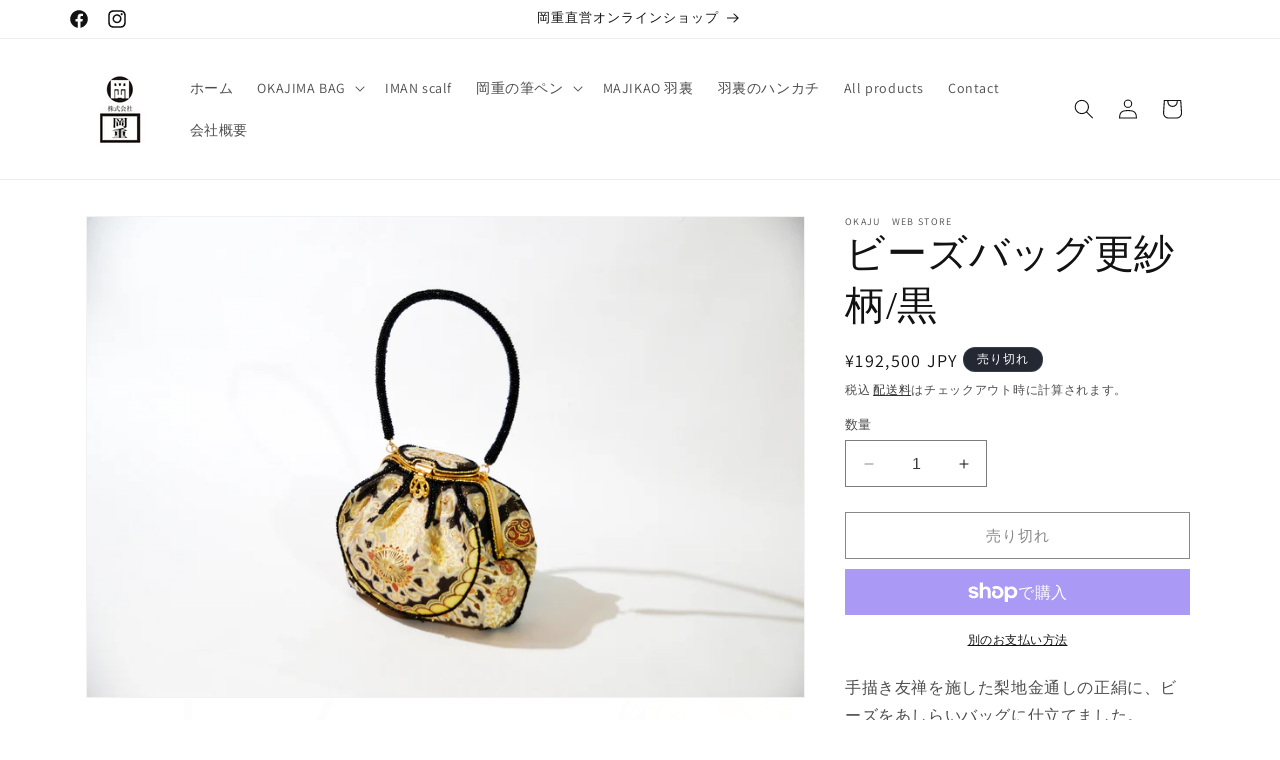

--- FILE ---
content_type: text/html; charset=utf-8
request_url: https://shop.okaju.com/products/%E3%81%B3%E3%83%BC%E3%81%9Av%E3%83%90%E3%83%83%E3%82%B0%E3%81%A7%E3%81%99
body_size: 36942
content:
<!doctype html>
<html class="no-js" lang="ja">
  <head>
    <meta charset="utf-8">
    <meta http-equiv="X-UA-Compatible" content="IE=edge">
    <meta name="viewport" content="width=device-width,initial-scale=1">
    <meta name="theme-color" content="">
    <link rel="canonical" href="https://shop.okaju.com/products/%e3%81%b3%e3%83%bc%e3%81%9av%e3%83%90%e3%83%83%e3%82%b0%e3%81%a7%e3%81%99"><link rel="preconnect" href="https://fonts.shopifycdn.com" crossorigin><title>
      岡重オフィシャルショップ　ビーズバッグ
 &ndash; OKAJU　WEB STORE </title>

    
      <meta name="description" content="約30名の職人が携わり完成する、唯一無二の手描き友禅バッグ。梨地金通しの正絹に、ビーズをあしらいバッグに仕立てました。岡重WEBショップ限定販売">
    

    

<meta property="og:site_name" content="OKAJU　WEB STORE ">
<meta property="og:url" content="https://shop.okaju.com/products/%e3%81%b3%e3%83%bc%e3%81%9av%e3%83%90%e3%83%83%e3%82%b0%e3%81%a7%e3%81%99">
<meta property="og:title" content="岡重オフィシャルショップ　ビーズバッグ">
<meta property="og:type" content="product">
<meta property="og:description" content="約30名の職人が携わり完成する、唯一無二の手描き友禅バッグ。梨地金通しの正絹に、ビーズをあしらいバッグに仕立てました。岡重WEBショップ限定販売"><meta property="og:image" content="http://shop.okaju.com/cdn/shop/files/DSC_0888_e2c3442d-7c66-4376-9f46-d38c13ff98d8.jpg?v=1691561462">
  <meta property="og:image:secure_url" content="https://shop.okaju.com/cdn/shop/files/DSC_0888_e2c3442d-7c66-4376-9f46-d38c13ff98d8.jpg?v=1691561462">
  <meta property="og:image:width" content="1300">
  <meta property="og:image:height" content="870"><meta property="og:price:amount" content="192,500">
  <meta property="og:price:currency" content="JPY"><meta name="twitter:card" content="summary_large_image">
<meta name="twitter:title" content="岡重オフィシャルショップ　ビーズバッグ">
<meta name="twitter:description" content="約30名の職人が携わり完成する、唯一無二の手描き友禅バッグ。梨地金通しの正絹に、ビーズをあしらいバッグに仕立てました。岡重WEBショップ限定販売">


    <script src="//shop.okaju.com/cdn/shop/t/1/assets/constants.js?v=58251544750838685771690775601" defer="defer"></script>
    <script src="//shop.okaju.com/cdn/shop/t/1/assets/pubsub.js?v=158357773527763999511690775609" defer="defer"></script>
    <script src="//shop.okaju.com/cdn/shop/t/1/assets/global.js?v=54939145903281508041690775603" defer="defer"></script><script src="//shop.okaju.com/cdn/shop/t/1/assets/animations.js?v=88693664871331136111690775585" defer="defer"></script><script>window.performance && window.performance.mark && window.performance.mark('shopify.content_for_header.start');</script><meta name="facebook-domain-verification" content="bv7rwwmbevbcsf5leo0lvhsvog4am7">
<meta id="shopify-digital-wallet" name="shopify-digital-wallet" content="/80471261498/digital_wallets/dialog">
<meta name="shopify-checkout-api-token" content="c4c429b6b9224389ff73838f75130e4a">
<meta id="in-context-paypal-metadata" data-shop-id="80471261498" data-venmo-supported="false" data-environment="production" data-locale="ja_JP" data-paypal-v4="true" data-currency="JPY">
<link rel="alternate" type="application/json+oembed" href="https://shop.okaju.com/products/%e3%81%b3%e3%83%bc%e3%81%9av%e3%83%90%e3%83%83%e3%82%b0%e3%81%a7%e3%81%99.oembed">
<script async="async" src="/checkouts/internal/preloads.js?locale=ja-JP"></script>
<link rel="preconnect" href="https://shop.app" crossorigin="anonymous">
<script async="async" src="https://shop.app/checkouts/internal/preloads.js?locale=ja-JP&shop_id=80471261498" crossorigin="anonymous"></script>
<script id="apple-pay-shop-capabilities" type="application/json">{"shopId":80471261498,"countryCode":"JP","currencyCode":"JPY","merchantCapabilities":["supports3DS"],"merchantId":"gid:\/\/shopify\/Shop\/80471261498","merchantName":"OKAJU　WEB STORE ","requiredBillingContactFields":["postalAddress","email","phone"],"requiredShippingContactFields":["postalAddress","email","phone"],"shippingType":"shipping","supportedNetworks":["visa","masterCard","amex","jcb","discover"],"total":{"type":"pending","label":"OKAJU　WEB STORE ","amount":"1.00"},"shopifyPaymentsEnabled":true,"supportsSubscriptions":true}</script>
<script id="shopify-features" type="application/json">{"accessToken":"c4c429b6b9224389ff73838f75130e4a","betas":["rich-media-storefront-analytics"],"domain":"shop.okaju.com","predictiveSearch":false,"shopId":80471261498,"locale":"ja"}</script>
<script>var Shopify = Shopify || {};
Shopify.shop = "d8d994-3.myshopify.com";
Shopify.locale = "ja";
Shopify.currency = {"active":"JPY","rate":"1.0"};
Shopify.country = "JP";
Shopify.theme = {"name":"Dawn","id":156544139578,"schema_name":"Dawn","schema_version":"11.0.0","theme_store_id":887,"role":"main"};
Shopify.theme.handle = "null";
Shopify.theme.style = {"id":null,"handle":null};
Shopify.cdnHost = "shop.okaju.com/cdn";
Shopify.routes = Shopify.routes || {};
Shopify.routes.root = "/";</script>
<script type="module">!function(o){(o.Shopify=o.Shopify||{}).modules=!0}(window);</script>
<script>!function(o){function n(){var o=[];function n(){o.push(Array.prototype.slice.apply(arguments))}return n.q=o,n}var t=o.Shopify=o.Shopify||{};t.loadFeatures=n(),t.autoloadFeatures=n()}(window);</script>
<script>
  window.ShopifyPay = window.ShopifyPay || {};
  window.ShopifyPay.apiHost = "shop.app\/pay";
  window.ShopifyPay.redirectState = null;
</script>
<script id="shop-js-analytics" type="application/json">{"pageType":"product"}</script>
<script defer="defer" async type="module" src="//shop.okaju.com/cdn/shopifycloud/shop-js/modules/v2/client.init-shop-cart-sync_Cun6Ba8E.ja.esm.js"></script>
<script defer="defer" async type="module" src="//shop.okaju.com/cdn/shopifycloud/shop-js/modules/v2/chunk.common_DGWubyOB.esm.js"></script>
<script type="module">
  await import("//shop.okaju.com/cdn/shopifycloud/shop-js/modules/v2/client.init-shop-cart-sync_Cun6Ba8E.ja.esm.js");
await import("//shop.okaju.com/cdn/shopifycloud/shop-js/modules/v2/chunk.common_DGWubyOB.esm.js");

  window.Shopify.SignInWithShop?.initShopCartSync?.({"fedCMEnabled":true,"windoidEnabled":true});

</script>
<script>
  window.Shopify = window.Shopify || {};
  if (!window.Shopify.featureAssets) window.Shopify.featureAssets = {};
  window.Shopify.featureAssets['shop-js'] = {"shop-cart-sync":["modules/v2/client.shop-cart-sync_kpadWrR6.ja.esm.js","modules/v2/chunk.common_DGWubyOB.esm.js"],"shop-button":["modules/v2/client.shop-button_Bgl7Akkx.ja.esm.js","modules/v2/chunk.common_DGWubyOB.esm.js"],"init-fed-cm":["modules/v2/client.init-fed-cm_deEwcgdG.ja.esm.js","modules/v2/chunk.common_DGWubyOB.esm.js"],"init-windoid":["modules/v2/client.init-windoid_DLaIoEuB.ja.esm.js","modules/v2/chunk.common_DGWubyOB.esm.js"],"init-shop-cart-sync":["modules/v2/client.init-shop-cart-sync_Cun6Ba8E.ja.esm.js","modules/v2/chunk.common_DGWubyOB.esm.js"],"init-shop-email-lookup-coordinator":["modules/v2/client.init-shop-email-lookup-coordinator_BxGPdBrh.ja.esm.js","modules/v2/chunk.common_DGWubyOB.esm.js"],"shop-cash-offers":["modules/v2/client.shop-cash-offers_CGfJizyJ.ja.esm.js","modules/v2/chunk.common_DGWubyOB.esm.js","modules/v2/chunk.modal_Ba7vk6QP.esm.js"],"pay-button":["modules/v2/client.pay-button_iRJggQYg.ja.esm.js","modules/v2/chunk.common_DGWubyOB.esm.js"],"shop-login-button":["modules/v2/client.shop-login-button_CXxZBmJa.ja.esm.js","modules/v2/chunk.common_DGWubyOB.esm.js","modules/v2/chunk.modal_Ba7vk6QP.esm.js"],"shop-toast-manager":["modules/v2/client.shop-toast-manager_BZdAlEPY.ja.esm.js","modules/v2/chunk.common_DGWubyOB.esm.js"],"avatar":["modules/v2/client.avatar_BTnouDA3.ja.esm.js"],"init-shop-for-new-customer-accounts":["modules/v2/client.init-shop-for-new-customer-accounts_48e-446J.ja.esm.js","modules/v2/client.shop-login-button_CXxZBmJa.ja.esm.js","modules/v2/chunk.common_DGWubyOB.esm.js","modules/v2/chunk.modal_Ba7vk6QP.esm.js"],"init-customer-accounts":["modules/v2/client.init-customer-accounts_BbQrQ-BF.ja.esm.js","modules/v2/client.shop-login-button_CXxZBmJa.ja.esm.js","modules/v2/chunk.common_DGWubyOB.esm.js","modules/v2/chunk.modal_Ba7vk6QP.esm.js"],"init-customer-accounts-sign-up":["modules/v2/client.init-customer-accounts-sign-up_Bb65hYMR.ja.esm.js","modules/v2/client.shop-login-button_CXxZBmJa.ja.esm.js","modules/v2/chunk.common_DGWubyOB.esm.js","modules/v2/chunk.modal_Ba7vk6QP.esm.js"],"lead-capture":["modules/v2/client.lead-capture_Be4qr8sG.ja.esm.js","modules/v2/chunk.common_DGWubyOB.esm.js","modules/v2/chunk.modal_Ba7vk6QP.esm.js"],"checkout-modal":["modules/v2/client.checkout-modal__QRFVvMA.ja.esm.js","modules/v2/chunk.common_DGWubyOB.esm.js","modules/v2/chunk.modal_Ba7vk6QP.esm.js"],"shop-follow-button":["modules/v2/client.shop-follow-button_BO2OQvUT.ja.esm.js","modules/v2/chunk.common_DGWubyOB.esm.js","modules/v2/chunk.modal_Ba7vk6QP.esm.js"],"shop-login":["modules/v2/client.shop-login_BCaq99Td.ja.esm.js","modules/v2/chunk.common_DGWubyOB.esm.js","modules/v2/chunk.modal_Ba7vk6QP.esm.js"],"payment-terms":["modules/v2/client.payment-terms_C-1Cu6jg.ja.esm.js","modules/v2/chunk.common_DGWubyOB.esm.js","modules/v2/chunk.modal_Ba7vk6QP.esm.js"]};
</script>
<script>(function() {
  var isLoaded = false;
  function asyncLoad() {
    if (isLoaded) return;
    isLoaded = true;
    var urls = ["https:\/\/cdn.nfcube.com\/instafeed-8fee940ae7af8f2e5718f08d5dbdd737.js?shop=d8d994-3.myshopify.com","\/\/cdn.shopify.com\/proxy\/37813e24b561a4997866538e07db4bee2851897c46be488391608f7bc9111d2e\/d8d994-3.bookthatapp.com\/javascripts\/bta-installed.js?shop=d8d994-3.myshopify.com\u0026sp-cache-control=cHVibGljLCBtYXgtYWdlPTkwMA"];
    for (var i = 0; i < urls.length; i++) {
      var s = document.createElement('script');
      s.type = 'text/javascript';
      s.async = true;
      s.src = urls[i];
      var x = document.getElementsByTagName('script')[0];
      x.parentNode.insertBefore(s, x);
    }
  };
  if(window.attachEvent) {
    window.attachEvent('onload', asyncLoad);
  } else {
    window.addEventListener('load', asyncLoad, false);
  }
})();</script>
<script id="__st">var __st={"a":80471261498,"offset":32400,"reqid":"47751a42-fc7d-4b72-ab4a-c10e4c7cc368-1768847358","pageurl":"shop.okaju.com\/products\/%E3%81%B3%E3%83%BC%E3%81%9Av%E3%83%90%E3%83%83%E3%82%B0%E3%81%A7%E3%81%99","u":"a602f1f2f289","p":"product","rtyp":"product","rid":8460201689402};</script>
<script>window.ShopifyPaypalV4VisibilityTracking = true;</script>
<script id="captcha-bootstrap">!function(){'use strict';const t='contact',e='account',n='new_comment',o=[[t,t],['blogs',n],['comments',n],[t,'customer']],c=[[e,'customer_login'],[e,'guest_login'],[e,'recover_customer_password'],[e,'create_customer']],r=t=>t.map((([t,e])=>`form[action*='/${t}']:not([data-nocaptcha='true']) input[name='form_type'][value='${e}']`)).join(','),a=t=>()=>t?[...document.querySelectorAll(t)].map((t=>t.form)):[];function s(){const t=[...o],e=r(t);return a(e)}const i='password',u='form_key',d=['recaptcha-v3-token','g-recaptcha-response','h-captcha-response',i],f=()=>{try{return window.sessionStorage}catch{return}},m='__shopify_v',_=t=>t.elements[u];function p(t,e,n=!1){try{const o=window.sessionStorage,c=JSON.parse(o.getItem(e)),{data:r}=function(t){const{data:e,action:n}=t;return t[m]||n?{data:e,action:n}:{data:t,action:n}}(c);for(const[e,n]of Object.entries(r))t.elements[e]&&(t.elements[e].value=n);n&&o.removeItem(e)}catch(o){console.error('form repopulation failed',{error:o})}}const l='form_type',E='cptcha';function T(t){t.dataset[E]=!0}const w=window,h=w.document,L='Shopify',v='ce_forms',y='captcha';let A=!1;((t,e)=>{const n=(g='f06e6c50-85a8-45c8-87d0-21a2b65856fe',I='https://cdn.shopify.com/shopifycloud/storefront-forms-hcaptcha/ce_storefront_forms_captcha_hcaptcha.v1.5.2.iife.js',D={infoText:'hCaptchaによる保護',privacyText:'プライバシー',termsText:'利用規約'},(t,e,n)=>{const o=w[L][v],c=o.bindForm;if(c)return c(t,g,e,D).then(n);var r;o.q.push([[t,g,e,D],n]),r=I,A||(h.body.append(Object.assign(h.createElement('script'),{id:'captcha-provider',async:!0,src:r})),A=!0)});var g,I,D;w[L]=w[L]||{},w[L][v]=w[L][v]||{},w[L][v].q=[],w[L][y]=w[L][y]||{},w[L][y].protect=function(t,e){n(t,void 0,e),T(t)},Object.freeze(w[L][y]),function(t,e,n,w,h,L){const[v,y,A,g]=function(t,e,n){const i=e?o:[],u=t?c:[],d=[...i,...u],f=r(d),m=r(i),_=r(d.filter((([t,e])=>n.includes(e))));return[a(f),a(m),a(_),s()]}(w,h,L),I=t=>{const e=t.target;return e instanceof HTMLFormElement?e:e&&e.form},D=t=>v().includes(t);t.addEventListener('submit',(t=>{const e=I(t);if(!e)return;const n=D(e)&&!e.dataset.hcaptchaBound&&!e.dataset.recaptchaBound,o=_(e),c=g().includes(e)&&(!o||!o.value);(n||c)&&t.preventDefault(),c&&!n&&(function(t){try{if(!f())return;!function(t){const e=f();if(!e)return;const n=_(t);if(!n)return;const o=n.value;o&&e.removeItem(o)}(t);const e=Array.from(Array(32),(()=>Math.random().toString(36)[2])).join('');!function(t,e){_(t)||t.append(Object.assign(document.createElement('input'),{type:'hidden',name:u})),t.elements[u].value=e}(t,e),function(t,e){const n=f();if(!n)return;const o=[...t.querySelectorAll(`input[type='${i}']`)].map((({name:t})=>t)),c=[...d,...o],r={};for(const[a,s]of new FormData(t).entries())c.includes(a)||(r[a]=s);n.setItem(e,JSON.stringify({[m]:1,action:t.action,data:r}))}(t,e)}catch(e){console.error('failed to persist form',e)}}(e),e.submit())}));const S=(t,e)=>{t&&!t.dataset[E]&&(n(t,e.some((e=>e===t))),T(t))};for(const o of['focusin','change'])t.addEventListener(o,(t=>{const e=I(t);D(e)&&S(e,y())}));const B=e.get('form_key'),M=e.get(l),P=B&&M;t.addEventListener('DOMContentLoaded',(()=>{const t=y();if(P)for(const e of t)e.elements[l].value===M&&p(e,B);[...new Set([...A(),...v().filter((t=>'true'===t.dataset.shopifyCaptcha))])].forEach((e=>S(e,t)))}))}(h,new URLSearchParams(w.location.search),n,t,e,['guest_login'])})(!0,!0)}();</script>
<script integrity="sha256-4kQ18oKyAcykRKYeNunJcIwy7WH5gtpwJnB7kiuLZ1E=" data-source-attribution="shopify.loadfeatures" defer="defer" src="//shop.okaju.com/cdn/shopifycloud/storefront/assets/storefront/load_feature-a0a9edcb.js" crossorigin="anonymous"></script>
<script crossorigin="anonymous" defer="defer" src="//shop.okaju.com/cdn/shopifycloud/storefront/assets/shopify_pay/storefront-65b4c6d7.js?v=20250812"></script>
<script data-source-attribution="shopify.dynamic_checkout.dynamic.init">var Shopify=Shopify||{};Shopify.PaymentButton=Shopify.PaymentButton||{isStorefrontPortableWallets:!0,init:function(){window.Shopify.PaymentButton.init=function(){};var t=document.createElement("script");t.src="https://shop.okaju.com/cdn/shopifycloud/portable-wallets/latest/portable-wallets.ja.js",t.type="module",document.head.appendChild(t)}};
</script>
<script data-source-attribution="shopify.dynamic_checkout.buyer_consent">
  function portableWalletsHideBuyerConsent(e){var t=document.getElementById("shopify-buyer-consent"),n=document.getElementById("shopify-subscription-policy-button");t&&n&&(t.classList.add("hidden"),t.setAttribute("aria-hidden","true"),n.removeEventListener("click",e))}function portableWalletsShowBuyerConsent(e){var t=document.getElementById("shopify-buyer-consent"),n=document.getElementById("shopify-subscription-policy-button");t&&n&&(t.classList.remove("hidden"),t.removeAttribute("aria-hidden"),n.addEventListener("click",e))}window.Shopify?.PaymentButton&&(window.Shopify.PaymentButton.hideBuyerConsent=portableWalletsHideBuyerConsent,window.Shopify.PaymentButton.showBuyerConsent=portableWalletsShowBuyerConsent);
</script>
<script>
  function portableWalletsCleanup(e){e&&e.src&&console.error("Failed to load portable wallets script "+e.src);var t=document.querySelectorAll("shopify-accelerated-checkout .shopify-payment-button__skeleton, shopify-accelerated-checkout-cart .wallet-cart-button__skeleton"),e=document.getElementById("shopify-buyer-consent");for(let e=0;e<t.length;e++)t[e].remove();e&&e.remove()}function portableWalletsNotLoadedAsModule(e){e instanceof ErrorEvent&&"string"==typeof e.message&&e.message.includes("import.meta")&&"string"==typeof e.filename&&e.filename.includes("portable-wallets")&&(window.removeEventListener("error",portableWalletsNotLoadedAsModule),window.Shopify.PaymentButton.failedToLoad=e,"loading"===document.readyState?document.addEventListener("DOMContentLoaded",window.Shopify.PaymentButton.init):window.Shopify.PaymentButton.init())}window.addEventListener("error",portableWalletsNotLoadedAsModule);
</script>

<script type="module" src="https://shop.okaju.com/cdn/shopifycloud/portable-wallets/latest/portable-wallets.ja.js" onError="portableWalletsCleanup(this)" crossorigin="anonymous"></script>
<script nomodule>
  document.addEventListener("DOMContentLoaded", portableWalletsCleanup);
</script>

<link id="shopify-accelerated-checkout-styles" rel="stylesheet" media="screen" href="https://shop.okaju.com/cdn/shopifycloud/portable-wallets/latest/accelerated-checkout-backwards-compat.css" crossorigin="anonymous">
<style id="shopify-accelerated-checkout-cart">
        #shopify-buyer-consent {
  margin-top: 1em;
  display: inline-block;
  width: 100%;
}

#shopify-buyer-consent.hidden {
  display: none;
}

#shopify-subscription-policy-button {
  background: none;
  border: none;
  padding: 0;
  text-decoration: underline;
  font-size: inherit;
  cursor: pointer;
}

#shopify-subscription-policy-button::before {
  box-shadow: none;
}

      </style>
<script id="sections-script" data-sections="header" defer="defer" src="//shop.okaju.com/cdn/shop/t/1/compiled_assets/scripts.js?v=143"></script>
<script>window.performance && window.performance.mark && window.performance.mark('shopify.content_for_header.end');</script>


    <style data-shopify>
      @font-face {
  font-family: Assistant;
  font-weight: 400;
  font-style: normal;
  font-display: swap;
  src: url("//shop.okaju.com/cdn/fonts/assistant/assistant_n4.9120912a469cad1cc292572851508ca49d12e768.woff2") format("woff2"),
       url("//shop.okaju.com/cdn/fonts/assistant/assistant_n4.6e9875ce64e0fefcd3f4446b7ec9036b3ddd2985.woff") format("woff");
}

      @font-face {
  font-family: Assistant;
  font-weight: 700;
  font-style: normal;
  font-display: swap;
  src: url("//shop.okaju.com/cdn/fonts/assistant/assistant_n7.bf44452348ec8b8efa3aa3068825305886b1c83c.woff2") format("woff2"),
       url("//shop.okaju.com/cdn/fonts/assistant/assistant_n7.0c887fee83f6b3bda822f1150b912c72da0f7b64.woff") format("woff");
}

      
      
      

      
        :root,
        .color-background-1 {
          --color-background: 255,255,255;
        
          --gradient-background: #ffffff;
        
        --color-foreground: 18,18,18;
        --color-shadow: 18,18,18;
        --color-button: 18,18,18;
        --color-button-text: 255,255,255;
        --color-secondary-button: 255,255,255;
        --color-secondary-button-text: 18,18,18;
        --color-link: 18,18,18;
        --color-badge-foreground: 18,18,18;
        --color-badge-background: 255,255,255;
        --color-badge-border: 18,18,18;
        --payment-terms-background-color: rgb(255 255 255);
      }
      
        
        .color-background-2 {
          --color-background: 243,243,243;
        
          --gradient-background: #f3f3f3;
        
        --color-foreground: 18,18,18;
        --color-shadow: 18,18,18;
        --color-button: 18,18,18;
        --color-button-text: 243,243,243;
        --color-secondary-button: 243,243,243;
        --color-secondary-button-text: 18,18,18;
        --color-link: 18,18,18;
        --color-badge-foreground: 18,18,18;
        --color-badge-background: 243,243,243;
        --color-badge-border: 18,18,18;
        --payment-terms-background-color: rgb(243 243 243);
      }
      
        
        .color-inverse {
          --color-background: 36,40,51;
        
          --gradient-background: #242833;
        
        --color-foreground: 255,255,255;
        --color-shadow: 18,18,18;
        --color-button: 255,255,255;
        --color-button-text: 0,0,0;
        --color-secondary-button: 36,40,51;
        --color-secondary-button-text: 255,255,255;
        --color-link: 255,255,255;
        --color-badge-foreground: 255,255,255;
        --color-badge-background: 36,40,51;
        --color-badge-border: 255,255,255;
        --payment-terms-background-color: rgb(36 40 51);
      }
      
        
        .color-accent-1 {
          --color-background: 18,18,18;
        
          --gradient-background: #121212;
        
        --color-foreground: 255,255,255;
        --color-shadow: 18,18,18;
        --color-button: 255,255,255;
        --color-button-text: 18,18,18;
        --color-secondary-button: 18,18,18;
        --color-secondary-button-text: 255,255,255;
        --color-link: 255,255,255;
        --color-badge-foreground: 255,255,255;
        --color-badge-background: 18,18,18;
        --color-badge-border: 255,255,255;
        --payment-terms-background-color: rgb(18 18 18);
      }
      
        
        .color-accent-2 {
          --color-background: ,,;
        
          --gradient-background: ;
        
        --color-foreground: 255,255,255;
        --color-shadow: 18,18,18;
        --color-button: 255,255,255;
        --color-button-text: 18,18,18;
        --color-secondary-button: ,,;
        --color-secondary-button-text: 255,255,255;
        --color-link: 255,255,255;
        --color-badge-foreground: 255,255,255;
        --color-badge-background: ,,;
        --color-badge-border: 255,255,255;
        --payment-terms-background-color: rgb();
      }
      

      body, .color-background-1, .color-background-2, .color-inverse, .color-accent-1, .color-accent-2 {
        color: rgba(var(--color-foreground), 0.75);
        background-color: rgb(var(--color-background));
      }

      :root {
        --font-body-family: Assistant, sans-serif;
        --font-body-style: normal;
        --font-body-weight: 400;
        --font-body-weight-bold: 700;

        --font-heading-family: "New York", Iowan Old Style, Apple Garamond, Baskerville, Times New Roman, Droid Serif, Times, Source Serif Pro, serif, Apple Color Emoji, Segoe UI Emoji, Segoe UI Symbol;
        --font-heading-style: normal;
        --font-heading-weight: 400;

        --font-body-scale: 1.0;
        --font-heading-scale: 1.0;

        --media-padding: px;
        --media-border-opacity: 0.05;
        --media-border-width: 1px;
        --media-radius: 0px;
        --media-shadow-opacity: 0.0;
        --media-shadow-horizontal-offset: 0px;
        --media-shadow-vertical-offset: 4px;
        --media-shadow-blur-radius: 5px;
        --media-shadow-visible: 0;

        --page-width: 120rem;
        --page-width-margin: 0rem;

        --product-card-image-padding: 0.0rem;
        --product-card-corner-radius: 0.0rem;
        --product-card-text-alignment: left;
        --product-card-border-width: 0.0rem;
        --product-card-border-opacity: 0.1;
        --product-card-shadow-opacity: 0.0;
        --product-card-shadow-visible: 0;
        --product-card-shadow-horizontal-offset: 0.0rem;
        --product-card-shadow-vertical-offset: 0.4rem;
        --product-card-shadow-blur-radius: 0.5rem;

        --collection-card-image-padding: 0.0rem;
        --collection-card-corner-radius: 0.0rem;
        --collection-card-text-alignment: left;
        --collection-card-border-width: 0.0rem;
        --collection-card-border-opacity: 0.1;
        --collection-card-shadow-opacity: 0.0;
        --collection-card-shadow-visible: 0;
        --collection-card-shadow-horizontal-offset: 0.0rem;
        --collection-card-shadow-vertical-offset: 0.4rem;
        --collection-card-shadow-blur-radius: 0.5rem;

        --blog-card-image-padding: 0.0rem;
        --blog-card-corner-radius: 0.0rem;
        --blog-card-text-alignment: left;
        --blog-card-border-width: 0.0rem;
        --blog-card-border-opacity: 0.1;
        --blog-card-shadow-opacity: 0.0;
        --blog-card-shadow-visible: 0;
        --blog-card-shadow-horizontal-offset: 0.0rem;
        --blog-card-shadow-vertical-offset: 0.4rem;
        --blog-card-shadow-blur-radius: 0.5rem;

        --badge-corner-radius: 4.0rem;

        --popup-border-width: 1px;
        --popup-border-opacity: 0.1;
        --popup-corner-radius: 0px;
        --popup-shadow-opacity: 0.05;
        --popup-shadow-horizontal-offset: 0px;
        --popup-shadow-vertical-offset: 4px;
        --popup-shadow-blur-radius: 5px;

        --drawer-border-width: 1px;
        --drawer-border-opacity: 0.1;
        --drawer-shadow-opacity: 0.0;
        --drawer-shadow-horizontal-offset: 0px;
        --drawer-shadow-vertical-offset: 4px;
        --drawer-shadow-blur-radius: 5px;

        --spacing-sections-desktop: 0px;
        --spacing-sections-mobile: 0px;

        --grid-desktop-vertical-spacing: 8px;
        --grid-desktop-horizontal-spacing: 8px;
        --grid-mobile-vertical-spacing: 4px;
        --grid-mobile-horizontal-spacing: 4px;

        --text-boxes-border-opacity: 0.1;
        --text-boxes-border-width: 0px;
        --text-boxes-radius: 0px;
        --text-boxes-shadow-opacity: 0.0;
        --text-boxes-shadow-visible: 0;
        --text-boxes-shadow-horizontal-offset: 0px;
        --text-boxes-shadow-vertical-offset: 4px;
        --text-boxes-shadow-blur-radius: 5px;

        --buttons-radius: 0px;
        --buttons-radius-outset: 0px;
        --buttons-border-width: 1px;
        --buttons-border-opacity: 1.0;
        --buttons-shadow-opacity: 0.0;
        --buttons-shadow-visible: 0;
        --buttons-shadow-horizontal-offset: 0px;
        --buttons-shadow-vertical-offset: 4px;
        --buttons-shadow-blur-radius: 5px;
        --buttons-border-offset: 0px;

        --inputs-radius: 0px;
        --inputs-border-width: 1px;
        --inputs-border-opacity: 0.55;
        --inputs-shadow-opacity: 0.0;
        --inputs-shadow-horizontal-offset: 0px;
        --inputs-margin-offset: 0px;
        --inputs-shadow-vertical-offset: 4px;
        --inputs-shadow-blur-radius: 5px;
        --inputs-radius-outset: 0px;

        --variant-pills-radius: 40px;
        --variant-pills-border-width: 1px;
        --variant-pills-border-opacity: 0.55;
        --variant-pills-shadow-opacity: 0.0;
        --variant-pills-shadow-horizontal-offset: 0px;
        --variant-pills-shadow-vertical-offset: 4px;
        --variant-pills-shadow-blur-radius: 5px;
      }

      *,
      *::before,
      *::after {
        box-sizing: inherit;
      }

      html {
        box-sizing: border-box;
        font-size: calc(var(--font-body-scale) * 62.5%);
        height: 100%;
      }

      body {
        display: grid;
        grid-template-rows: auto auto 1fr auto;
        grid-template-columns: 100%;
        min-height: 100%;
        margin: 0;
        font-size: 1.5rem;
        letter-spacing: 0.06rem;
        line-height: calc(1 + 0.8 / var(--font-body-scale));
        font-family: var(--font-body-family);
        font-style: var(--font-body-style);
        font-weight: var(--font-body-weight);
      }

      @media screen and (min-width: 750px) {
        body {
          font-size: 1.6rem;
        }
      }
    </style>

    <link href="//shop.okaju.com/cdn/shop/t/1/assets/base.css?v=165191016556652226921690775586" rel="stylesheet" type="text/css" media="all" />
<link rel="preload" as="font" href="//shop.okaju.com/cdn/fonts/assistant/assistant_n4.9120912a469cad1cc292572851508ca49d12e768.woff2" type="font/woff2" crossorigin><link
        rel="stylesheet"
        href="//shop.okaju.com/cdn/shop/t/1/assets/component-predictive-search.css?v=118923337488134913561690775597"
        media="print"
        onload="this.media='all'"
      ><script>
      document.documentElement.className = document.documentElement.className.replace('no-js', 'js');
      if (Shopify.designMode) {
        document.documentElement.classList.add('shopify-design-mode');
      }
    </script>
  
  <script>var bondVariantIds = [], productConfig = {}, productMetafields;productMetafields = '';if (productMetafields !== '') {
        productConfig = JSON.parse('{"' + decodeURI(productMetafields).replace(/"/g, '\\"').replace(/&/g, '","').replace(/=/g,'":"') + '"}');
      }

    window.BtaConfig = {
      account: 'd8d994-3',
      bondVariantIds: bondVariantIds,
      cart: 'CartDrop',
      customer: '','product': productConfig,settings: JSON.parse('{"dateFormat":"MM/DD/YYYY","domain":"shop.okaju.com","env":"production","path_prefix":"/apps/bookthatapp","should_load":true,"widget_enabled_list":["reservation","appt"],"widget_on_every_page":true,"widgets_mode":{}}' || '{}'),
      version: '1.6'
    }
  </script>

  <script src="//shop.okaju.com/cdn/shop/t/1/assets/bta-widgets-bootstrap.min.js?v=140398751049464347101691643667" type="text/javascript"></script>

<!-- BEGIN app block: shopify://apps/king-product-options-variant/blocks/app-embed/ce104259-52b1-4720-9ecf-76b34cae0401 -->
    
        <!-- BEGIN app snippet: option.v1 --><link href="//cdn.shopify.com/extensions/019b4e43-a383-7f0c-979c-7303d462adcd/king-product-options-variant-70/assets/ymq-option.css" rel="stylesheet" type="text/css" media="all" />
<link async href='https://option.ymq.cool/option/bottom.css' rel='stylesheet'> 
<style id="ymq-jsstyle"></style>
<script data-asyncLoad='asyncLoad' data-mbAt2ktK3Dmszf6K="mbAt2ktK3Dmszf6K">
    window.best_option = window.best_option || {}; 

    best_option.shop = `d8d994-3.myshopify.com`; 

    best_option.page = `product`; 

    best_option.ymq_option_branding = {}; 
      
        best_option.ymq_option_branding = {"button":{"--button-background-checked-color":"#000000","--button-background-color":"#FFFFFF","--button-background-disabled-color":"#FFFFFF","--button-border-checked-color":"#000000","--button-border-color":"#000000","--button-border-disabled-color":"#000000","--button-font-checked-color":"#FFFFFF","--button-font-disabled-color":"#cccccc","--button-font-color":"#000000","--button-border-radius":"4","--button-font-size":"16","--button-line-height":"20","--button-margin-l-r":"4","--button-margin-u-d":"4","--button-padding-l-r":"16","--button-padding-u-d":"10"},"radio":{"--radio-border-color":"#BBC1E1","--radio-border-checked-color":"#BBC1E1","--radio-border-disabled-color":"#BBC1E1","--radio-border-hover-color":"#BBC1E1","--radio-background-color":"#FFFFFF","--radio-background-checked-color":"#275EFE","--radio-background-disabled-color":"#E1E6F9","--radio-background-hover-color":"#FFFFFF","--radio-inner-color":"#E1E6F9","--radio-inner-checked-color":"#FFFFFF","--radio-inner-disabled-color":"#FFFFFF"},"input":{"--input-background-checked-color":"#FFFFFF","--input-background-color":"#FFFFFF","--input-border-checked-color":"#000000","--input-border-color":"#717171","--input-font-checked-color":"#000000","--input-font-color":"#000000","--input-border-radius":"4","--input-font-size":"14","--input-padding-l-r":"16","--input-padding-u-d":"9","--input-width":"100","--input-max-width":"400"},"select":{"--select-border-color":"#000000","--select-border-checked-color":"#000000","--select-background-color":"#FFFFFF","--select-background-checked-color":"#FFFFFF","--select-font-color":"#000000","--select-font-checked-color":"#000000","--select-option-background-color":"#FFFFFF","--select-option-background-checked-color":"#F5F9FF","--select-option-background-disabled-color":"#FFFFFF","--select-option-font-color":"#000000","--select-option-font-checked-color":"#000000","--select-option-font-disabled-color":"#CCCCCC","--select-padding-u-d":"9","--select-padding-l-r":"16","--select-option-padding-u-d":"9","--select-option-padding-l-r":"16","--select-width":"100","--select-max-width":"400","--select-font-size":"14","--select-border-radius":"0"},"multiple":{"--multiple-background-color":"#F5F9FF","--multiple-font-color":"#000000","--multiple-padding-u-d":"2","--multiple-padding-l-r":"8","--multiple-font-size":"12","--multiple-border-radius":"0"},"img":{"--img-border-color":"#E1E1E1","--img-border-checked-color":"#000000","--img-border-disabled-color":"#000000","--img-width":"50","--img-height":"50","--img-margin-u-d":"2","--img-margin-l-r":"2","--img-border-radius":"4"},"upload":{"--upload-background-color":"#409EFF","--upload-font-color":"#FFFFFF","--upload-border-color":"#409EFF","--upload-padding-u-d":"12","--upload-padding-l-r":"20","--upload-font-size":"12","--upload-border-radius":"4"},"cart":{"--cart-border-color":"#000000","--buy-border-color":"#000000","--cart-border-hover-color":"#000000","--buy-border-hover-color":"#000000","--cart-background-color":"#000000","--buy-background-color":"#000000","--cart-background-hover-color":"#000000","--buy-background-hover-color":"#000000","--cart-font-color":"#FFFFFF","--buy-font-color":"#FFFFFF","--cart-font-hover-color":"#FFFFFF","--buy-font-hover-color":"#FFFFFF","--cart-padding-u-d":"12","--cart-padding-l-r":"16","--buy-padding-u-d":"12","--buy-padding-l-r":"16","--cart-margin-u-d":"4","--cart-margin-l-r":"0","--buy-margin-u-d":"4","--buy-margin-l-r":"0","--cart-width":"100","--cart-max-width":"800","--buy-width":"100","--buy-max-width":"800","--cart-font-size":"14","--cart-border-radius":"0","--buy-font-size":"14","--buy-border-radius":"0"},"quantity":{"--quantity-border-color":"#A6A3A3","--quantity-font-color":"#000000","--quantity-background-color":"#FFFFFF","--quantity-width":"150","--quantity-height":"40","--quantity-font-size":"14","--quantity-border-radius":"0"},"global":{"--global-title-color":"#000000","--global-help-color":"#000000","--global-error-color":"#DC3545","--global-title-font-size":"14","--global-help-font-size":"12","--global-error-font-size":"12","--global-margin-top":"0","--global-margin-bottom":"20","--global-margin-left":"0","--global-margin-right":"0","--global-title-margin-top":"0","--global-title-margin-bottom":"5","--global-title-margin-left":"0","--global-title-margin-right":"0","--global-help-margin-top":"5","--global-help-margin-bottom":"0","--global-help-margin-left":"0","--global-help-margin-right":"0","--global-error-margin-top":"5","--global-error-margin-bottom":"0","--global-error-margin-left":"0","--global-error-margin-right":"0"},"discount":{"--new-discount-normal-color":"#1878B9","--new-discount-error-color":"#E22120","--new-discount-layout":"flex-end"},"lan":{"require":"This is a required field.","email":"Please enter a valid email address.","phone":"Please enter the correct phone.","number":"Please enter an number.","integer":"Please enter an integer.","min_char":"Please enter no less than %s characters.","max_char":"Please enter no more than %s characters.","max_s":"Please choose less than %s options.","min_s":"Please choose more than %s options.","total_s":"Please choose %s options.","min":"Please enter no less than %s.","max":"Please enter no more than %s.","currency":"JPY","sold_out":"sold out","please_choose":"Please choose","add_to_cart":"ADD TO CART","buy_it_now":"BUY IT NOW","add_price_text":"Selection will add %s to the price","discount_code":"Discount code","application":"Apply","discount_error1":"Enter a valid discount code","discount_error2":"discount code isn't valid for the items in your cart"},"price":{"--price-border-color":"#000000","--price-background-color":"#FFFFFF","--price-font-color":"#000000","--price-price-font-color":"#03de90","--price-padding-u-d":"9","--price-padding-l-r":"16","--price-width":"100","--price-max-width":"400","--price-font-size":"14","--price-border-radius":"0"},"extra":{"is_show":"0","plan":"0","quantity-box":"0","price-value":"3,4,15,6,16,7","variant-original-margin-bottom":"15","strong-dorp-down":0,"radio-unchecked":1,"close-cart-rate":1,"automic-swatch-ajax":1,"img-option-bigger":0,"add-button-reload":1,"version":200,"img_cdn":1,"show_wholesale_pricing_fixed":0,"real-time-upload":1,"buy-now-new":1,"option_value_split":", ","form-box-new":1,"open-theme-ajax-cart":1,"open-theme-buy-now":1}}; 
     
        
    best_option.product = {"id":8460201689402,"title":"ビーズバッグ更紗柄\/黒","handle":"びーずvバッグです","description":"\u003cmeta charset=\"UTF-8\"\u003e\n\u003cp data-mce-fragment=\"1\"\u003e\u003cspan data-mce-fragment=\"1\"\u003e手描き友禅を施した梨地金通しの正絹に、ビーズをあしらいバッグに仕立てました。\u003c\/span\u003e\u003c\/p\u003e\n\u003cp data-mce-fragment=\"1\"\u003e約20年程前に、art to carry というコンセプトを元に、岡重4代目「岡島重雄」氏が\u003c\/p\u003e\n\u003cp data-mce-fragment=\"1\"\u003e開発した今やOKAJIMAブランドのルーツとなったバッグです。\u003c\/p\u003e\n\u003cp data-mce-fragment=\"1\"\u003e1点のビーズバッグが出来上がるまでに掛かる製作期間は約半年。\u003c\/p\u003e\n\u003cp data-mce-fragment=\"1\"\u003eそれぞれの工程で、約30名程の職人が携わっております。\u003c\/p\u003e\n\u003cp data-mce-fragment=\"1\"\u003eなお、ビーズバッグに関しては基本的に1点物となっており、実物のみとなっております。\u003c\/p\u003e\n\u003cp data-mce-fragment=\"1\"\u003e○素材　絹\u003c\/p\u003e\n\u003cp data-mce-fragment=\"1\"\u003e\u003cspan data-mce-fragment=\"1\"\u003e○サイズ　縦14.5ｃｍ×横17.5ｃｍ×幅11ｃｍ\u003c\/span\u003e\u003cbr data-mce-fragment=\"1\"\u003e\u003cspan data-mce-fragment=\"1\"\u003e\u003c\/span\u003e\u003c\/p\u003e\n\u003cp data-mce-fragment=\"1\"\u003e\u003cspan data-mce-fragment=\"1\"\u003e○1点物\u003c\/span\u003e\u003cbr data-mce-fragment=\"1\"\u003e\u003cspan data-mce-fragment=\"1\"\u003e※1点1点手描きで製作され画像にて掲載している為、実物の色と多少異なる場合がございます。\u003c\/span\u003e\u003c\/p\u003e\n\u003cp data-mce-fragment=\"1\"\u003eなお、本商品は岡重直営店（京都本社屋）で実際にご覧いただく事が可能です。\u003c\/p\u003e","published_at":"2023-07-31T13:45:50+09:00","created_at":"2023-07-31T13:45:50+09:00","vendor":"OKAJU　WEB STORE","type":"バッグ","tags":["OKAJIMA","京友禅","岡重","手描き友禅"],"price":19250000,"price_min":19250000,"price_max":19250000,"available":false,"price_varies":false,"compare_at_price":null,"compare_at_price_min":0,"compare_at_price_max":0,"compare_at_price_varies":false,"variants":[{"id":45867999396154,"title":"Default Title","option1":"Default Title","option2":null,"option3":null,"sku":"1","requires_shipping":true,"taxable":true,"featured_image":null,"available":false,"name":"ビーズバッグ更紗柄\/黒","public_title":null,"options":["Default Title"],"price":19250000,"weight":0,"compare_at_price":null,"inventory_management":"shopify","barcode":"","requires_selling_plan":false,"selling_plan_allocations":[]}],"images":["\/\/shop.okaju.com\/cdn\/shop\/files\/DSC_0888_e2c3442d-7c66-4376-9f46-d38c13ff98d8.jpg?v=1691561462","\/\/shop.okaju.com\/cdn\/shop\/files\/DSC_0889.jpg?v=1691561462","\/\/shop.okaju.com\/cdn\/shop\/files\/DSC_0891_9bcf28e9-0ea4-41f0-b457-ec8bd74c88ba.jpg?v=1691561462","\/\/shop.okaju.com\/cdn\/shop\/files\/DSC_0890_4052bfe4-1223-407a-a06c-a9336d55db68.jpg?v=1691561462","\/\/shop.okaju.com\/cdn\/shop\/files\/DSC_0896.jpg?v=1691561462","\/\/shop.okaju.com\/cdn\/shop\/files\/DSC_0911_8a275709-7f30-4b04-96e5-4949bd06157b.jpg?v=1691561462"],"featured_image":"\/\/shop.okaju.com\/cdn\/shop\/files\/DSC_0888_e2c3442d-7c66-4376-9f46-d38c13ff98d8.jpg?v=1691561462","options":["Title"],"media":[{"alt":"岡重ビーズバッグ","id":34654935122234,"position":1,"preview_image":{"aspect_ratio":1.494,"height":870,"width":1300,"src":"\/\/shop.okaju.com\/cdn\/shop\/files\/DSC_0888_e2c3442d-7c66-4376-9f46-d38c13ff98d8.jpg?v=1691561462"},"aspect_ratio":1.494,"height":870,"media_type":"image","src":"\/\/shop.okaju.com\/cdn\/shop\/files\/DSC_0888_e2c3442d-7c66-4376-9f46-d38c13ff98d8.jpg?v=1691561462","width":1300},{"alt":null,"id":34654938202426,"position":2,"preview_image":{"aspect_ratio":1.494,"height":870,"width":1300,"src":"\/\/shop.okaju.com\/cdn\/shop\/files\/DSC_0889.jpg?v=1691561462"},"aspect_ratio":1.494,"height":870,"media_type":"image","src":"\/\/shop.okaju.com\/cdn\/shop\/files\/DSC_0889.jpg?v=1691561462","width":1300},{"alt":null,"id":34654941872442,"position":3,"preview_image":{"aspect_ratio":1.494,"height":870,"width":1300,"src":"\/\/shop.okaju.com\/cdn\/shop\/files\/DSC_0891_9bcf28e9-0ea4-41f0-b457-ec8bd74c88ba.jpg?v=1691561462"},"aspect_ratio":1.494,"height":870,"media_type":"image","src":"\/\/shop.okaju.com\/cdn\/shop\/files\/DSC_0891_9bcf28e9-0ea4-41f0-b457-ec8bd74c88ba.jpg?v=1691561462","width":1300},{"alt":null,"id":34654940332346,"position":4,"preview_image":{"aspect_ratio":1.494,"height":870,"width":1300,"src":"\/\/shop.okaju.com\/cdn\/shop\/files\/DSC_0890_4052bfe4-1223-407a-a06c-a9336d55db68.jpg?v=1691561462"},"aspect_ratio":1.494,"height":870,"media_type":"image","src":"\/\/shop.okaju.com\/cdn\/shop\/files\/DSC_0890_4052bfe4-1223-407a-a06c-a9336d55db68.jpg?v=1691561462","width":1300},{"alt":null,"id":34654961991994,"position":5,"preview_image":{"aspect_ratio":1.494,"height":870,"width":1300,"src":"\/\/shop.okaju.com\/cdn\/shop\/files\/DSC_0896.jpg?v=1691561462"},"aspect_ratio":1.494,"height":870,"media_type":"image","src":"\/\/shop.okaju.com\/cdn\/shop\/files\/DSC_0896.jpg?v=1691561462","width":1300},{"alt":null,"id":34562604237114,"position":6,"preview_image":{"aspect_ratio":1.494,"height":870,"width":1300,"src":"\/\/shop.okaju.com\/cdn\/shop\/files\/DSC_0911_8a275709-7f30-4b04-96e5-4949bd06157b.jpg?v=1691561462"},"aspect_ratio":1.494,"height":870,"media_type":"image","src":"\/\/shop.okaju.com\/cdn\/shop\/files\/DSC_0911_8a275709-7f30-4b04-96e5-4949bd06157b.jpg?v=1691561462","width":1300}],"requires_selling_plan":false,"selling_plan_groups":[],"content":"\u003cmeta charset=\"UTF-8\"\u003e\n\u003cp data-mce-fragment=\"1\"\u003e\u003cspan data-mce-fragment=\"1\"\u003e手描き友禅を施した梨地金通しの正絹に、ビーズをあしらいバッグに仕立てました。\u003c\/span\u003e\u003c\/p\u003e\n\u003cp data-mce-fragment=\"1\"\u003e約20年程前に、art to carry というコンセプトを元に、岡重4代目「岡島重雄」氏が\u003c\/p\u003e\n\u003cp data-mce-fragment=\"1\"\u003e開発した今やOKAJIMAブランドのルーツとなったバッグです。\u003c\/p\u003e\n\u003cp data-mce-fragment=\"1\"\u003e1点のビーズバッグが出来上がるまでに掛かる製作期間は約半年。\u003c\/p\u003e\n\u003cp data-mce-fragment=\"1\"\u003eそれぞれの工程で、約30名程の職人が携わっております。\u003c\/p\u003e\n\u003cp data-mce-fragment=\"1\"\u003eなお、ビーズバッグに関しては基本的に1点物となっており、実物のみとなっております。\u003c\/p\u003e\n\u003cp data-mce-fragment=\"1\"\u003e○素材　絹\u003c\/p\u003e\n\u003cp data-mce-fragment=\"1\"\u003e\u003cspan data-mce-fragment=\"1\"\u003e○サイズ　縦14.5ｃｍ×横17.5ｃｍ×幅11ｃｍ\u003c\/span\u003e\u003cbr data-mce-fragment=\"1\"\u003e\u003cspan data-mce-fragment=\"1\"\u003e\u003c\/span\u003e\u003c\/p\u003e\n\u003cp data-mce-fragment=\"1\"\u003e\u003cspan data-mce-fragment=\"1\"\u003e○1点物\u003c\/span\u003e\u003cbr data-mce-fragment=\"1\"\u003e\u003cspan data-mce-fragment=\"1\"\u003e※1点1点手描きで製作され画像にて掲載している為、実物の色と多少異なる場合がございます。\u003c\/span\u003e\u003c\/p\u003e\n\u003cp data-mce-fragment=\"1\"\u003eなお、本商品は岡重直営店（京都本社屋）で実際にご覧いただく事が可能です。\u003c\/p\u003e"}; 

    best_option.ymq_has_only_default_variant = true; 
     

    
        best_option.ymq_status = {}; 
         

        best_option.ymq_variantjson = {}; 
         

        best_option.ymq_option_data = {}; 
        

        best_option.ymq_option_condition = {}; 
         
            
    


    best_option.product_collections = {};
    
        best_option.product_collections[454774948154] = {"id":454774948154,"handle":"okajima-bag","updated_at":"2025-11-10T13:58:52+09:00","published_at":"2023-08-01T16:01:32+09:00","sort_order":"created-desc","template_suffix":"","published_scope":"global","title":"OKAJIMA High line","body_html":"\u003cp\u003eSOIERIE \u003cspan\u003e時を紡ぐ友禅の美　OKAJIMAブランドはお陰様で30周年\u003c\/span\u003e\u003c\/p\u003e","image":{"created_at":"2023-08-01T16:01:31+09:00","alt":"高級バッグ","width":1300,"height":870,"src":"\/\/shop.okaju.com\/cdn\/shop\/collections\/DSC_0827_01.jpg?v=1691478942"}};
    


    best_option.ymq_template_options = {};
    best_option.ymq_option_template = {};
    best_option.ymq_option_template_condition = {}; 
    
    
    

    
        best_option.ymq_option_template_sort = `1,2`;
    

    
        best_option.ymq_option_template_sort_before = false;
    
    
    
    best_option.ymq_option_template_c_t = {};
    best_option.ymq_option_template_condition_c_t = {};
    best_option.ymq_option_template_assign_c_t = {};
    
    
        
        
            
            
                best_option.ymq_template_options[`tem1`] = {"template":{"ymq1tem1":{"id":"1tem1","type":"1","label":"名入れの内容","open_new_window":1,"is_get_to_cart":1,"onetime":0,"required":"0","column_width":"","tooltip":"","tooltip_position":"1","hide_title":"0","class":"","help":"","alert_text":"","a_t1":"","a_t2":"","a_width":"700","weight":"","sku":"","price":"","one_time":"0","placeholder":"","min_char":"","max_char":"","default_text":"","min":"","max":"","field_type":"1"}},"condition":{},"assign":{"type":0,"manual":{"tag":"","collection":"","product":""},"automate":{"type":"1","data":{"1":{"tem_condition":1,"tem_condition_type":1,"tem_condition_value":""}}}}};
                best_option.ymq_option_template_c_t[`tem1`] = best_option.ymq_template_options[`tem1`]['template'];
                best_option.ymq_option_template_condition_c_t[`tem1`] = best_option.ymq_template_options[`tem1`]['condition'];
                best_option.ymq_option_template_assign_c_t[`tem1`] = best_option.ymq_template_options[`tem1`]['assign'];
            
        
            
            
                best_option.ymq_template_options[`tem2`] = {"template":{"ymq2tem1":{"id":"2tem1","type":"1","label":"名入れの内容","open_new_window":1,"is_get_to_cart":1,"onetime":0,"required":"0","column_width":"","tooltip":"","tooltip_position":"1","hide_title":"0","class":"","help":"","alert_text":"","a_t1":"","a_t2":"","a_width":"700","weight":"","sku":"","price":"","one_time":"0","placeholder":"","min_char":"","max_char":"","default_text":"","min":"","max":"","field_type":"1"},"ymq2tem2":{"id":"2tem2","type":"1","label":"名入れの内容","open_new_window":1,"is_get_to_cart":1,"onetime":0,"required":"0","column_width":"","tooltip":"","tooltip_position":"1","hide_title":"0","class":"","help":"","alert_text":"","a_t1":"","a_t2":"","a_width":"700","weight":"","sku":"","price":"","one_time":"0","placeholder":"","min_char":"","max_char":"","default_text":"","min":"","max":"","field_type":"1"}},"condition":{},"assign":{"type":0,"manual":{"tag":"","collection":"","product":""},"automate":{"type":"1","data":{"1":{"tem_condition":1,"tem_condition_type":1,"tem_condition_value":""}}}}};
                best_option.ymq_option_template_c_t[`tem2`] = best_option.ymq_template_options[`tem2`]['template'];
                best_option.ymq_option_template_condition_c_t[`tem2`] = best_option.ymq_template_options[`tem2`]['condition'];
                best_option.ymq_option_template_assign_c_t[`tem2`] = best_option.ymq_template_options[`tem2`]['assign'];
            
        
    

    

    
</script>
<script src="https://cdn.shopify.com/extensions/019b4e43-a383-7f0c-979c-7303d462adcd/king-product-options-variant-70/assets/spotlight.js" defer></script>

    <script src="https://cdn.shopify.com/extensions/019b4e43-a383-7f0c-979c-7303d462adcd/king-product-options-variant-70/assets/best-options.js" defer></script>
<!-- END app snippet -->
    


<!-- END app block --><script src="https://cdn.shopify.com/extensions/019bd4f9-bcb9-754b-9142-faa4056b009a/1.9.0/assets/bta-app-embed-bootstrap.min.js" type="text/javascript" defer="defer"></script>
<link href="https://cdn.shopify.com/extensions/019bd4f9-bcb9-754b-9142-faa4056b009a/1.9.0/assets/app-embed.css" rel="stylesheet" type="text/css" media="all">
<link href="https://monorail-edge.shopifysvc.com" rel="dns-prefetch">
<script>(function(){if ("sendBeacon" in navigator && "performance" in window) {try {var session_token_from_headers = performance.getEntriesByType('navigation')[0].serverTiming.find(x => x.name == '_s').description;} catch {var session_token_from_headers = undefined;}var session_cookie_matches = document.cookie.match(/_shopify_s=([^;]*)/);var session_token_from_cookie = session_cookie_matches && session_cookie_matches.length === 2 ? session_cookie_matches[1] : "";var session_token = session_token_from_headers || session_token_from_cookie || "";function handle_abandonment_event(e) {var entries = performance.getEntries().filter(function(entry) {return /monorail-edge.shopifysvc.com/.test(entry.name);});if (!window.abandonment_tracked && entries.length === 0) {window.abandonment_tracked = true;var currentMs = Date.now();var navigation_start = performance.timing.navigationStart;var payload = {shop_id: 80471261498,url: window.location.href,navigation_start,duration: currentMs - navigation_start,session_token,page_type: "product"};window.navigator.sendBeacon("https://monorail-edge.shopifysvc.com/v1/produce", JSON.stringify({schema_id: "online_store_buyer_site_abandonment/1.1",payload: payload,metadata: {event_created_at_ms: currentMs,event_sent_at_ms: currentMs}}));}}window.addEventListener('pagehide', handle_abandonment_event);}}());</script>
<script id="web-pixels-manager-setup">(function e(e,d,r,n,o){if(void 0===o&&(o={}),!Boolean(null===(a=null===(i=window.Shopify)||void 0===i?void 0:i.analytics)||void 0===a?void 0:a.replayQueue)){var i,a;window.Shopify=window.Shopify||{};var t=window.Shopify;t.analytics=t.analytics||{};var s=t.analytics;s.replayQueue=[],s.publish=function(e,d,r){return s.replayQueue.push([e,d,r]),!0};try{self.performance.mark("wpm:start")}catch(e){}var l=function(){var e={modern:/Edge?\/(1{2}[4-9]|1[2-9]\d|[2-9]\d{2}|\d{4,})\.\d+(\.\d+|)|Firefox\/(1{2}[4-9]|1[2-9]\d|[2-9]\d{2}|\d{4,})\.\d+(\.\d+|)|Chrom(ium|e)\/(9{2}|\d{3,})\.\d+(\.\d+|)|(Maci|X1{2}).+ Version\/(15\.\d+|(1[6-9]|[2-9]\d|\d{3,})\.\d+)([,.]\d+|)( \(\w+\)|)( Mobile\/\w+|) Safari\/|Chrome.+OPR\/(9{2}|\d{3,})\.\d+\.\d+|(CPU[ +]OS|iPhone[ +]OS|CPU[ +]iPhone|CPU IPhone OS|CPU iPad OS)[ +]+(15[._]\d+|(1[6-9]|[2-9]\d|\d{3,})[._]\d+)([._]\d+|)|Android:?[ /-](13[3-9]|1[4-9]\d|[2-9]\d{2}|\d{4,})(\.\d+|)(\.\d+|)|Android.+Firefox\/(13[5-9]|1[4-9]\d|[2-9]\d{2}|\d{4,})\.\d+(\.\d+|)|Android.+Chrom(ium|e)\/(13[3-9]|1[4-9]\d|[2-9]\d{2}|\d{4,})\.\d+(\.\d+|)|SamsungBrowser\/([2-9]\d|\d{3,})\.\d+/,legacy:/Edge?\/(1[6-9]|[2-9]\d|\d{3,})\.\d+(\.\d+|)|Firefox\/(5[4-9]|[6-9]\d|\d{3,})\.\d+(\.\d+|)|Chrom(ium|e)\/(5[1-9]|[6-9]\d|\d{3,})\.\d+(\.\d+|)([\d.]+$|.*Safari\/(?![\d.]+ Edge\/[\d.]+$))|(Maci|X1{2}).+ Version\/(10\.\d+|(1[1-9]|[2-9]\d|\d{3,})\.\d+)([,.]\d+|)( \(\w+\)|)( Mobile\/\w+|) Safari\/|Chrome.+OPR\/(3[89]|[4-9]\d|\d{3,})\.\d+\.\d+|(CPU[ +]OS|iPhone[ +]OS|CPU[ +]iPhone|CPU IPhone OS|CPU iPad OS)[ +]+(10[._]\d+|(1[1-9]|[2-9]\d|\d{3,})[._]\d+)([._]\d+|)|Android:?[ /-](13[3-9]|1[4-9]\d|[2-9]\d{2}|\d{4,})(\.\d+|)(\.\d+|)|Mobile Safari.+OPR\/([89]\d|\d{3,})\.\d+\.\d+|Android.+Firefox\/(13[5-9]|1[4-9]\d|[2-9]\d{2}|\d{4,})\.\d+(\.\d+|)|Android.+Chrom(ium|e)\/(13[3-9]|1[4-9]\d|[2-9]\d{2}|\d{4,})\.\d+(\.\d+|)|Android.+(UC? ?Browser|UCWEB|U3)[ /]?(15\.([5-9]|\d{2,})|(1[6-9]|[2-9]\d|\d{3,})\.\d+)\.\d+|SamsungBrowser\/(5\.\d+|([6-9]|\d{2,})\.\d+)|Android.+MQ{2}Browser\/(14(\.(9|\d{2,})|)|(1[5-9]|[2-9]\d|\d{3,})(\.\d+|))(\.\d+|)|K[Aa][Ii]OS\/(3\.\d+|([4-9]|\d{2,})\.\d+)(\.\d+|)/},d=e.modern,r=e.legacy,n=navigator.userAgent;return n.match(d)?"modern":n.match(r)?"legacy":"unknown"}(),u="modern"===l?"modern":"legacy",c=(null!=n?n:{modern:"",legacy:""})[u],f=function(e){return[e.baseUrl,"/wpm","/b",e.hashVersion,"modern"===e.buildTarget?"m":"l",".js"].join("")}({baseUrl:d,hashVersion:r,buildTarget:u}),m=function(e){var d=e.version,r=e.bundleTarget,n=e.surface,o=e.pageUrl,i=e.monorailEndpoint;return{emit:function(e){var a=e.status,t=e.errorMsg,s=(new Date).getTime(),l=JSON.stringify({metadata:{event_sent_at_ms:s},events:[{schema_id:"web_pixels_manager_load/3.1",payload:{version:d,bundle_target:r,page_url:o,status:a,surface:n,error_msg:t},metadata:{event_created_at_ms:s}}]});if(!i)return console&&console.warn&&console.warn("[Web Pixels Manager] No Monorail endpoint provided, skipping logging."),!1;try{return self.navigator.sendBeacon.bind(self.navigator)(i,l)}catch(e){}var u=new XMLHttpRequest;try{return u.open("POST",i,!0),u.setRequestHeader("Content-Type","text/plain"),u.send(l),!0}catch(e){return console&&console.warn&&console.warn("[Web Pixels Manager] Got an unhandled error while logging to Monorail."),!1}}}}({version:r,bundleTarget:l,surface:e.surface,pageUrl:self.location.href,monorailEndpoint:e.monorailEndpoint});try{o.browserTarget=l,function(e){var d=e.src,r=e.async,n=void 0===r||r,o=e.onload,i=e.onerror,a=e.sri,t=e.scriptDataAttributes,s=void 0===t?{}:t,l=document.createElement("script"),u=document.querySelector("head"),c=document.querySelector("body");if(l.async=n,l.src=d,a&&(l.integrity=a,l.crossOrigin="anonymous"),s)for(var f in s)if(Object.prototype.hasOwnProperty.call(s,f))try{l.dataset[f]=s[f]}catch(e){}if(o&&l.addEventListener("load",o),i&&l.addEventListener("error",i),u)u.appendChild(l);else{if(!c)throw new Error("Did not find a head or body element to append the script");c.appendChild(l)}}({src:f,async:!0,onload:function(){if(!function(){var e,d;return Boolean(null===(d=null===(e=window.Shopify)||void 0===e?void 0:e.analytics)||void 0===d?void 0:d.initialized)}()){var d=window.webPixelsManager.init(e)||void 0;if(d){var r=window.Shopify.analytics;r.replayQueue.forEach((function(e){var r=e[0],n=e[1],o=e[2];d.publishCustomEvent(r,n,o)})),r.replayQueue=[],r.publish=d.publishCustomEvent,r.visitor=d.visitor,r.initialized=!0}}},onerror:function(){return m.emit({status:"failed",errorMsg:"".concat(f," has failed to load")})},sri:function(e){var d=/^sha384-[A-Za-z0-9+/=]+$/;return"string"==typeof e&&d.test(e)}(c)?c:"",scriptDataAttributes:o}),m.emit({status:"loading"})}catch(e){m.emit({status:"failed",errorMsg:(null==e?void 0:e.message)||"Unknown error"})}}})({shopId: 80471261498,storefrontBaseUrl: "https://shop.okaju.com",extensionsBaseUrl: "https://extensions.shopifycdn.com/cdn/shopifycloud/web-pixels-manager",monorailEndpoint: "https://monorail-edge.shopifysvc.com/unstable/produce_batch",surface: "storefront-renderer",enabledBetaFlags: ["2dca8a86"],webPixelsConfigList: [{"id":"754614586","configuration":"{\"config\":\"{\\\"pixel_id\\\":\\\"G-MSN9V7ZN6N\\\",\\\"gtag_events\\\":[{\\\"type\\\":\\\"purchase\\\",\\\"action_label\\\":\\\"G-MSN9V7ZN6N\\\"},{\\\"type\\\":\\\"page_view\\\",\\\"action_label\\\":\\\"G-MSN9V7ZN6N\\\"},{\\\"type\\\":\\\"view_item\\\",\\\"action_label\\\":\\\"G-MSN9V7ZN6N\\\"},{\\\"type\\\":\\\"search\\\",\\\"action_label\\\":\\\"G-MSN9V7ZN6N\\\"},{\\\"type\\\":\\\"add_to_cart\\\",\\\"action_label\\\":\\\"G-MSN9V7ZN6N\\\"},{\\\"type\\\":\\\"begin_checkout\\\",\\\"action_label\\\":\\\"G-MSN9V7ZN6N\\\"},{\\\"type\\\":\\\"add_payment_info\\\",\\\"action_label\\\":\\\"G-MSN9V7ZN6N\\\"}],\\\"enable_monitoring_mode\\\":false}\"}","eventPayloadVersion":"v1","runtimeContext":"OPEN","scriptVersion":"b2a88bafab3e21179ed38636efcd8a93","type":"APP","apiClientId":1780363,"privacyPurposes":[],"dataSharingAdjustments":{"protectedCustomerApprovalScopes":["read_customer_address","read_customer_email","read_customer_name","read_customer_personal_data","read_customer_phone"]}},{"id":"328270138","configuration":"{\"pixel_id\":\"965299987916731\",\"pixel_type\":\"facebook_pixel\",\"metaapp_system_user_token\":\"-\"}","eventPayloadVersion":"v1","runtimeContext":"OPEN","scriptVersion":"ca16bc87fe92b6042fbaa3acc2fbdaa6","type":"APP","apiClientId":2329312,"privacyPurposes":["ANALYTICS","MARKETING","SALE_OF_DATA"],"dataSharingAdjustments":{"protectedCustomerApprovalScopes":["read_customer_address","read_customer_email","read_customer_name","read_customer_personal_data","read_customer_phone"]}},{"id":"shopify-app-pixel","configuration":"{}","eventPayloadVersion":"v1","runtimeContext":"STRICT","scriptVersion":"0450","apiClientId":"shopify-pixel","type":"APP","privacyPurposes":["ANALYTICS","MARKETING"]},{"id":"shopify-custom-pixel","eventPayloadVersion":"v1","runtimeContext":"LAX","scriptVersion":"0450","apiClientId":"shopify-pixel","type":"CUSTOM","privacyPurposes":["ANALYTICS","MARKETING"]}],isMerchantRequest: false,initData: {"shop":{"name":"OKAJU　WEB STORE ","paymentSettings":{"currencyCode":"JPY"},"myshopifyDomain":"d8d994-3.myshopify.com","countryCode":"JP","storefrontUrl":"https:\/\/shop.okaju.com"},"customer":null,"cart":null,"checkout":null,"productVariants":[{"price":{"amount":192500.0,"currencyCode":"JPY"},"product":{"title":"ビーズバッグ更紗柄\/黒","vendor":"OKAJU　WEB STORE","id":"8460201689402","untranslatedTitle":"ビーズバッグ更紗柄\/黒","url":"\/products\/%E3%81%B3%E3%83%BC%E3%81%9Av%E3%83%90%E3%83%83%E3%82%B0%E3%81%A7%E3%81%99","type":"バッグ"},"id":"45867999396154","image":{"src":"\/\/shop.okaju.com\/cdn\/shop\/files\/DSC_0888_e2c3442d-7c66-4376-9f46-d38c13ff98d8.jpg?v=1691561462"},"sku":"1","title":"Default Title","untranslatedTitle":"Default Title"}],"purchasingCompany":null},},"https://shop.okaju.com/cdn","fcfee988w5aeb613cpc8e4bc33m6693e112",{"modern":"","legacy":""},{"shopId":"80471261498","storefrontBaseUrl":"https:\/\/shop.okaju.com","extensionBaseUrl":"https:\/\/extensions.shopifycdn.com\/cdn\/shopifycloud\/web-pixels-manager","surface":"storefront-renderer","enabledBetaFlags":"[\"2dca8a86\"]","isMerchantRequest":"false","hashVersion":"fcfee988w5aeb613cpc8e4bc33m6693e112","publish":"custom","events":"[[\"page_viewed\",{}],[\"product_viewed\",{\"productVariant\":{\"price\":{\"amount\":192500.0,\"currencyCode\":\"JPY\"},\"product\":{\"title\":\"ビーズバッグ更紗柄\/黒\",\"vendor\":\"OKAJU　WEB STORE\",\"id\":\"8460201689402\",\"untranslatedTitle\":\"ビーズバッグ更紗柄\/黒\",\"url\":\"\/products\/%E3%81%B3%E3%83%BC%E3%81%9Av%E3%83%90%E3%83%83%E3%82%B0%E3%81%A7%E3%81%99\",\"type\":\"バッグ\"},\"id\":\"45867999396154\",\"image\":{\"src\":\"\/\/shop.okaju.com\/cdn\/shop\/files\/DSC_0888_e2c3442d-7c66-4376-9f46-d38c13ff98d8.jpg?v=1691561462\"},\"sku\":\"1\",\"title\":\"Default Title\",\"untranslatedTitle\":\"Default Title\"}}]]"});</script><script>
  window.ShopifyAnalytics = window.ShopifyAnalytics || {};
  window.ShopifyAnalytics.meta = window.ShopifyAnalytics.meta || {};
  window.ShopifyAnalytics.meta.currency = 'JPY';
  var meta = {"product":{"id":8460201689402,"gid":"gid:\/\/shopify\/Product\/8460201689402","vendor":"OKAJU　WEB STORE","type":"バッグ","handle":"びーずvバッグです","variants":[{"id":45867999396154,"price":19250000,"name":"ビーズバッグ更紗柄\/黒","public_title":null,"sku":"1"}],"remote":false},"page":{"pageType":"product","resourceType":"product","resourceId":8460201689402,"requestId":"47751a42-fc7d-4b72-ab4a-c10e4c7cc368-1768847358"}};
  for (var attr in meta) {
    window.ShopifyAnalytics.meta[attr] = meta[attr];
  }
</script>
<script class="analytics">
  (function () {
    var customDocumentWrite = function(content) {
      var jquery = null;

      if (window.jQuery) {
        jquery = window.jQuery;
      } else if (window.Checkout && window.Checkout.$) {
        jquery = window.Checkout.$;
      }

      if (jquery) {
        jquery('body').append(content);
      }
    };

    var hasLoggedConversion = function(token) {
      if (token) {
        return document.cookie.indexOf('loggedConversion=' + token) !== -1;
      }
      return false;
    }

    var setCookieIfConversion = function(token) {
      if (token) {
        var twoMonthsFromNow = new Date(Date.now());
        twoMonthsFromNow.setMonth(twoMonthsFromNow.getMonth() + 2);

        document.cookie = 'loggedConversion=' + token + '; expires=' + twoMonthsFromNow;
      }
    }

    var trekkie = window.ShopifyAnalytics.lib = window.trekkie = window.trekkie || [];
    if (trekkie.integrations) {
      return;
    }
    trekkie.methods = [
      'identify',
      'page',
      'ready',
      'track',
      'trackForm',
      'trackLink'
    ];
    trekkie.factory = function(method) {
      return function() {
        var args = Array.prototype.slice.call(arguments);
        args.unshift(method);
        trekkie.push(args);
        return trekkie;
      };
    };
    for (var i = 0; i < trekkie.methods.length; i++) {
      var key = trekkie.methods[i];
      trekkie[key] = trekkie.factory(key);
    }
    trekkie.load = function(config) {
      trekkie.config = config || {};
      trekkie.config.initialDocumentCookie = document.cookie;
      var first = document.getElementsByTagName('script')[0];
      var script = document.createElement('script');
      script.type = 'text/javascript';
      script.onerror = function(e) {
        var scriptFallback = document.createElement('script');
        scriptFallback.type = 'text/javascript';
        scriptFallback.onerror = function(error) {
                var Monorail = {
      produce: function produce(monorailDomain, schemaId, payload) {
        var currentMs = new Date().getTime();
        var event = {
          schema_id: schemaId,
          payload: payload,
          metadata: {
            event_created_at_ms: currentMs,
            event_sent_at_ms: currentMs
          }
        };
        return Monorail.sendRequest("https://" + monorailDomain + "/v1/produce", JSON.stringify(event));
      },
      sendRequest: function sendRequest(endpointUrl, payload) {
        // Try the sendBeacon API
        if (window && window.navigator && typeof window.navigator.sendBeacon === 'function' && typeof window.Blob === 'function' && !Monorail.isIos12()) {
          var blobData = new window.Blob([payload], {
            type: 'text/plain'
          });

          if (window.navigator.sendBeacon(endpointUrl, blobData)) {
            return true;
          } // sendBeacon was not successful

        } // XHR beacon

        var xhr = new XMLHttpRequest();

        try {
          xhr.open('POST', endpointUrl);
          xhr.setRequestHeader('Content-Type', 'text/plain');
          xhr.send(payload);
        } catch (e) {
          console.log(e);
        }

        return false;
      },
      isIos12: function isIos12() {
        return window.navigator.userAgent.lastIndexOf('iPhone; CPU iPhone OS 12_') !== -1 || window.navigator.userAgent.lastIndexOf('iPad; CPU OS 12_') !== -1;
      }
    };
    Monorail.produce('monorail-edge.shopifysvc.com',
      'trekkie_storefront_load_errors/1.1',
      {shop_id: 80471261498,
      theme_id: 156544139578,
      app_name: "storefront",
      context_url: window.location.href,
      source_url: "//shop.okaju.com/cdn/s/trekkie.storefront.cd680fe47e6c39ca5d5df5f0a32d569bc48c0f27.min.js"});

        };
        scriptFallback.async = true;
        scriptFallback.src = '//shop.okaju.com/cdn/s/trekkie.storefront.cd680fe47e6c39ca5d5df5f0a32d569bc48c0f27.min.js';
        first.parentNode.insertBefore(scriptFallback, first);
      };
      script.async = true;
      script.src = '//shop.okaju.com/cdn/s/trekkie.storefront.cd680fe47e6c39ca5d5df5f0a32d569bc48c0f27.min.js';
      first.parentNode.insertBefore(script, first);
    };
    trekkie.load(
      {"Trekkie":{"appName":"storefront","development":false,"defaultAttributes":{"shopId":80471261498,"isMerchantRequest":null,"themeId":156544139578,"themeCityHash":"12079469950246272114","contentLanguage":"ja","currency":"JPY","eventMetadataId":"218356dc-b95b-432c-ba18-66a2036a15e2"},"isServerSideCookieWritingEnabled":true,"monorailRegion":"shop_domain","enabledBetaFlags":["65f19447"]},"Session Attribution":{},"S2S":{"facebookCapiEnabled":true,"source":"trekkie-storefront-renderer","apiClientId":580111}}
    );

    var loaded = false;
    trekkie.ready(function() {
      if (loaded) return;
      loaded = true;

      window.ShopifyAnalytics.lib = window.trekkie;

      var originalDocumentWrite = document.write;
      document.write = customDocumentWrite;
      try { window.ShopifyAnalytics.merchantGoogleAnalytics.call(this); } catch(error) {};
      document.write = originalDocumentWrite;

      window.ShopifyAnalytics.lib.page(null,{"pageType":"product","resourceType":"product","resourceId":8460201689402,"requestId":"47751a42-fc7d-4b72-ab4a-c10e4c7cc368-1768847358","shopifyEmitted":true});

      var match = window.location.pathname.match(/checkouts\/(.+)\/(thank_you|post_purchase)/)
      var token = match? match[1]: undefined;
      if (!hasLoggedConversion(token)) {
        setCookieIfConversion(token);
        window.ShopifyAnalytics.lib.track("Viewed Product",{"currency":"JPY","variantId":45867999396154,"productId":8460201689402,"productGid":"gid:\/\/shopify\/Product\/8460201689402","name":"ビーズバッグ更紗柄\/黒","price":"192500","sku":"1","brand":"OKAJU　WEB STORE","variant":null,"category":"バッグ","nonInteraction":true,"remote":false},undefined,undefined,{"shopifyEmitted":true});
      window.ShopifyAnalytics.lib.track("monorail:\/\/trekkie_storefront_viewed_product\/1.1",{"currency":"JPY","variantId":45867999396154,"productId":8460201689402,"productGid":"gid:\/\/shopify\/Product\/8460201689402","name":"ビーズバッグ更紗柄\/黒","price":"192500","sku":"1","brand":"OKAJU　WEB STORE","variant":null,"category":"バッグ","nonInteraction":true,"remote":false,"referer":"https:\/\/shop.okaju.com\/products\/%E3%81%B3%E3%83%BC%E3%81%9Av%E3%83%90%E3%83%83%E3%82%B0%E3%81%A7%E3%81%99"});
      }
    });


        var eventsListenerScript = document.createElement('script');
        eventsListenerScript.async = true;
        eventsListenerScript.src = "//shop.okaju.com/cdn/shopifycloud/storefront/assets/shop_events_listener-3da45d37.js";
        document.getElementsByTagName('head')[0].appendChild(eventsListenerScript);

})();</script>
<script
  defer
  src="https://shop.okaju.com/cdn/shopifycloud/perf-kit/shopify-perf-kit-3.0.4.min.js"
  data-application="storefront-renderer"
  data-shop-id="80471261498"
  data-render-region="gcp-us-central1"
  data-page-type="product"
  data-theme-instance-id="156544139578"
  data-theme-name="Dawn"
  data-theme-version="11.0.0"
  data-monorail-region="shop_domain"
  data-resource-timing-sampling-rate="10"
  data-shs="true"
  data-shs-beacon="true"
  data-shs-export-with-fetch="true"
  data-shs-logs-sample-rate="1"
  data-shs-beacon-endpoint="https://shop.okaju.com/api/collect"
></script>
</head>

  <body class="gradient">
    <a class="skip-to-content-link button visually-hidden" href="#MainContent">
      コンテンツに進む
    </a><!-- BEGIN sections: header-group -->
<div id="shopify-section-sections--20337060643130__announcement-bar" class="shopify-section shopify-section-group-header-group announcement-bar-section"><link href="//shop.okaju.com/cdn/shop/t/1/assets/component-slideshow.css?v=107725913939919748051690775600" rel="stylesheet" type="text/css" media="all" />
<link href="//shop.okaju.com/cdn/shop/t/1/assets/component-slider.css?v=114212096148022386971690775599" rel="stylesheet" type="text/css" media="all" />

  <link href="//shop.okaju.com/cdn/shop/t/1/assets/component-list-social.css?v=35792976012981934991690775593" rel="stylesheet" type="text/css" media="all" />


<div
  class="utility-bar color-background-1 gradient utility-bar--bottom-border header-localization"
  
>
  <div class="page-width utility-bar__grid utility-bar__grid--3-col">

<ul class="list-unstyled list-social" role="list"><li class="list-social__item">
      <a href="https://www.facebook.com/okaju.kyoto" class="link list-social__link"><svg aria-hidden="true" focusable="false" class="icon icon-facebook" viewBox="0 0 20 20">
  <path fill="currentColor" d="M18 10.049C18 5.603 14.419 2 10 2c-4.419 0-8 3.603-8 8.049C2 14.067 4.925 17.396 8.75 18v-5.624H6.719v-2.328h2.03V8.275c0-2.017 1.195-3.132 3.023-3.132.874 0 1.79.158 1.79.158v1.98h-1.009c-.994 0-1.303.621-1.303 1.258v1.51h2.219l-.355 2.326H11.25V18c3.825-.604 6.75-3.933 6.75-7.951Z"/>
</svg>
<span class="visually-hidden">Facebook</span>
      </a>
    </li><li class="list-social__item">
      <a href="https://www.instagram.com/okaju_1855_textile/" class="link list-social__link"><svg aria-hidden="true" focusable="false" class="icon icon-instagram" viewBox="0 0 20 20">
  <path fill="currentColor" fill-rule="evenodd" d="M13.23 3.492c-.84-.037-1.096-.046-3.23-.046-2.144 0-2.39.01-3.238.055-.776.027-1.195.164-1.487.273a2.43 2.43 0 0 0-.912.593 2.486 2.486 0 0 0-.602.922c-.11.282-.238.702-.274 1.486-.046.84-.046 1.095-.046 3.23 0 2.134.01 2.39.046 3.229.004.51.097 1.016.274 1.495.145.365.319.639.602.913.282.282.538.456.92.602.474.176.974.268 1.479.273.848.046 1.103.046 3.238.046 2.134 0 2.39-.01 3.23-.046.784-.036 1.203-.164 1.486-.273.374-.146.648-.329.921-.602.283-.283.447-.548.602-.922.177-.476.27-.979.274-1.486.037-.84.046-1.095.046-3.23 0-2.134-.01-2.39-.055-3.229-.027-.784-.164-1.204-.274-1.495a2.43 2.43 0 0 0-.593-.913 2.604 2.604 0 0 0-.92-.602c-.284-.11-.703-.237-1.488-.273ZM6.697 2.05c.857-.036 1.131-.045 3.302-.045 1.1-.014 2.202.001 3.302.045.664.014 1.321.14 1.943.374a3.968 3.968 0 0 1 1.414.922c.41.397.728.88.93 1.414.23.622.354 1.279.365 1.942C18 7.56 18 7.824 18 10.005c0 2.17-.01 2.444-.046 3.292-.036.858-.173 1.442-.374 1.943-.2.53-.474.976-.92 1.423a3.896 3.896 0 0 1-1.415.922c-.51.191-1.095.337-1.943.374-.857.036-1.122.045-3.302.045-2.171 0-2.445-.009-3.302-.055-.849-.027-1.432-.164-1.943-.364a4.152 4.152 0 0 1-1.414-.922 4.128 4.128 0 0 1-.93-1.423c-.183-.51-.329-1.085-.365-1.943C2.009 12.45 2 12.167 2 10.004c0-2.161 0-2.435.055-3.302.027-.848.164-1.432.365-1.942a4.44 4.44 0 0 1 .92-1.414 4.18 4.18 0 0 1 1.415-.93c.51-.183 1.094-.33 1.943-.366Zm.427 4.806a4.105 4.105 0 1 1 5.805 5.805 4.105 4.105 0 0 1-5.805-5.805Zm1.882 5.371a2.668 2.668 0 1 0 2.042-4.93 2.668 2.668 0 0 0-2.042 4.93Zm5.922-5.942a.958.958 0 1 1-1.355-1.355.958.958 0 0 1 1.355 1.355Z" clip-rule="evenodd"/>
</svg>
<span class="visually-hidden">Instagram</span>
      </a>
    </li></ul>
<div
        class="announcement-bar announcement-bar--one-announcement"
        role="region"
        aria-label="告知"
        
      ><a
              href="/collections"
              class="announcement-bar__link link link--text focus-inset animate-arrow"
            ><p class="announcement-bar__message h5">
            <span>岡重直営オンラインショップ</span><svg
  viewBox="0 0 14 10"
  fill="none"
  aria-hidden="true"
  focusable="false"
  class="icon icon-arrow"
  xmlns="http://www.w3.org/2000/svg"
>
  <path fill-rule="evenodd" clip-rule="evenodd" d="M8.537.808a.5.5 0 01.817-.162l4 4a.5.5 0 010 .708l-4 4a.5.5 0 11-.708-.708L11.793 5.5H1a.5.5 0 010-1h10.793L8.646 1.354a.5.5 0 01-.109-.546z" fill="currentColor">
</svg>

</p></a></div><div class="localization-wrapper">
</div>
  </div>
</div>


</div><div id="shopify-section-sections--20337060643130__header" class="shopify-section shopify-section-group-header-group section-header"><link rel="stylesheet" href="//shop.okaju.com/cdn/shop/t/1/assets/component-list-menu.css?v=151968516119678728991690775592" media="print" onload="this.media='all'">
<link rel="stylesheet" href="//shop.okaju.com/cdn/shop/t/1/assets/component-search.css?v=130382253973794904871690775598" media="print" onload="this.media='all'">
<link rel="stylesheet" href="//shop.okaju.com/cdn/shop/t/1/assets/component-menu-drawer.css?v=31331429079022630271690775595" media="print" onload="this.media='all'">
<link rel="stylesheet" href="//shop.okaju.com/cdn/shop/t/1/assets/component-cart-notification.css?v=54116361853792938221690775589" media="print" onload="this.media='all'">
<link rel="stylesheet" href="//shop.okaju.com/cdn/shop/t/1/assets/component-cart-items.css?v=63185545252468242311690775589" media="print" onload="this.media='all'"><link rel="stylesheet" href="//shop.okaju.com/cdn/shop/t/1/assets/component-price.css?v=70172745017360139101690775597" media="print" onload="this.media='all'">
  <link rel="stylesheet" href="//shop.okaju.com/cdn/shop/t/1/assets/component-loading-overlay.css?v=58800470094666109841690775594" media="print" onload="this.media='all'"><noscript><link href="//shop.okaju.com/cdn/shop/t/1/assets/component-list-menu.css?v=151968516119678728991690775592" rel="stylesheet" type="text/css" media="all" /></noscript>
<noscript><link href="//shop.okaju.com/cdn/shop/t/1/assets/component-search.css?v=130382253973794904871690775598" rel="stylesheet" type="text/css" media="all" /></noscript>
<noscript><link href="//shop.okaju.com/cdn/shop/t/1/assets/component-menu-drawer.css?v=31331429079022630271690775595" rel="stylesheet" type="text/css" media="all" /></noscript>
<noscript><link href="//shop.okaju.com/cdn/shop/t/1/assets/component-cart-notification.css?v=54116361853792938221690775589" rel="stylesheet" type="text/css" media="all" /></noscript>
<noscript><link href="//shop.okaju.com/cdn/shop/t/1/assets/component-cart-items.css?v=63185545252468242311690775589" rel="stylesheet" type="text/css" media="all" /></noscript>

<style>
  header-drawer {
    justify-self: start;
    margin-left: -1.2rem;
  }@media screen and (min-width: 990px) {
      header-drawer {
        display: none;
      }
    }.menu-drawer-container {
    display: flex;
  }

  .list-menu {
    list-style: none;
    padding: 0;
    margin: 0;
  }

  .list-menu--inline {
    display: inline-flex;
    flex-wrap: wrap;
  }

  summary.list-menu__item {
    padding-right: 2.7rem;
  }

  .list-menu__item {
    display: flex;
    align-items: center;
    line-height: calc(1 + 0.3 / var(--font-body-scale));
  }

  .list-menu__item--link {
    text-decoration: none;
    padding-bottom: 1rem;
    padding-top: 1rem;
    line-height: calc(1 + 0.8 / var(--font-body-scale));
  }

  @media screen and (min-width: 750px) {
    .list-menu__item--link {
      padding-bottom: 0.5rem;
      padding-top: 0.5rem;
    }
  }
</style><style data-shopify>.header {
    padding: 10px 3rem 10px 3rem;
  }

  .section-header {
    position: sticky; /* This is for fixing a Safari z-index issue. PR #2147 */
    margin-bottom: 0px;
  }

  @media screen and (min-width: 750px) {
    .section-header {
      margin-bottom: 0px;
    }
  }

  @media screen and (min-width: 990px) {
    .header {
      padding-top: 20px;
      padding-bottom: 20px;
    }
  }</style><script src="//shop.okaju.com/cdn/shop/t/1/assets/details-disclosure.js?v=13653116266235556501690775602" defer="defer"></script>
<script src="//shop.okaju.com/cdn/shop/t/1/assets/details-modal.js?v=25581673532751508451690775602" defer="defer"></script>
<script src="//shop.okaju.com/cdn/shop/t/1/assets/cart-notification.js?v=133508293167896966491690775586" defer="defer"></script>
<script src="//shop.okaju.com/cdn/shop/t/1/assets/search-form.js?v=133129549252120666541690775612" defer="defer"></script><svg xmlns="http://www.w3.org/2000/svg" class="hidden">
  <symbol id="icon-search" viewbox="0 0 18 19" fill="none">
    <path fill-rule="evenodd" clip-rule="evenodd" d="M11.03 11.68A5.784 5.784 0 112.85 3.5a5.784 5.784 0 018.18 8.18zm.26 1.12a6.78 6.78 0 11.72-.7l5.4 5.4a.5.5 0 11-.71.7l-5.41-5.4z" fill="currentColor"/>
  </symbol>

  <symbol id="icon-reset" class="icon icon-close"  fill="none" viewBox="0 0 18 18" stroke="currentColor">
    <circle r="8.5" cy="9" cx="9" stroke-opacity="0.2"/>
    <path d="M6.82972 6.82915L1.17193 1.17097" stroke-linecap="round" stroke-linejoin="round" transform="translate(5 5)"/>
    <path d="M1.22896 6.88502L6.77288 1.11523" stroke-linecap="round" stroke-linejoin="round" transform="translate(5 5)"/>
  </symbol>

  <symbol id="icon-close" class="icon icon-close" fill="none" viewBox="0 0 18 17">
    <path d="M.865 15.978a.5.5 0 00.707.707l7.433-7.431 7.579 7.282a.501.501 0 00.846-.37.5.5 0 00-.153-.351L9.712 8.546l7.417-7.416a.5.5 0 10-.707-.708L8.991 7.853 1.413.573a.5.5 0 10-.693.72l7.563 7.268-7.418 7.417z" fill="currentColor">
  </symbol>
</svg><sticky-header data-sticky-type="on-scroll-up" class="header-wrapper color-background-1 gradient header-wrapper--border-bottom"><header class="header header--middle-left header--mobile-center page-width header--has-menu header--has-social header--has-account">

<header-drawer data-breakpoint="tablet">
  <details id="Details-menu-drawer-container" class="menu-drawer-container">
    <summary
      class="header__icon header__icon--menu header__icon--summary link focus-inset"
      aria-label="メニュー"
    >
      <span>
        <svg
  xmlns="http://www.w3.org/2000/svg"
  aria-hidden="true"
  focusable="false"
  class="icon icon-hamburger"
  fill="none"
  viewBox="0 0 18 16"
>
  <path d="M1 .5a.5.5 0 100 1h15.71a.5.5 0 000-1H1zM.5 8a.5.5 0 01.5-.5h15.71a.5.5 0 010 1H1A.5.5 0 01.5 8zm0 7a.5.5 0 01.5-.5h15.71a.5.5 0 010 1H1a.5.5 0 01-.5-.5z" fill="currentColor">
</svg>

        <svg
  xmlns="http://www.w3.org/2000/svg"
  aria-hidden="true"
  focusable="false"
  class="icon icon-close"
  fill="none"
  viewBox="0 0 18 17"
>
  <path d="M.865 15.978a.5.5 0 00.707.707l7.433-7.431 7.579 7.282a.501.501 0 00.846-.37.5.5 0 00-.153-.351L9.712 8.546l7.417-7.416a.5.5 0 10-.707-.708L8.991 7.853 1.413.573a.5.5 0 10-.693.72l7.563 7.268-7.418 7.417z" fill="currentColor">
</svg>

      </span>
    </summary>
    <div id="menu-drawer" class="gradient menu-drawer motion-reduce color-background-1">
      <div class="menu-drawer__inner-container">
        <div class="menu-drawer__navigation-container">
          <nav class="menu-drawer__navigation">
            <ul class="menu-drawer__menu has-submenu list-menu" role="list"><li><a
                      id="HeaderDrawer-ホーム"
                      href="/"
                      class="menu-drawer__menu-item list-menu__item link link--text focus-inset"
                      
                    >
                      ホーム
                    </a></li><li><details id="Details-menu-drawer-menu-item-2">
                      <summary
                        id="HeaderDrawer-okajima-bag"
                        class="menu-drawer__menu-item list-menu__item link link--text focus-inset"
                      >
                         OKAJIMA BAG
                        <svg
  viewBox="0 0 14 10"
  fill="none"
  aria-hidden="true"
  focusable="false"
  class="icon icon-arrow"
  xmlns="http://www.w3.org/2000/svg"
>
  <path fill-rule="evenodd" clip-rule="evenodd" d="M8.537.808a.5.5 0 01.817-.162l4 4a.5.5 0 010 .708l-4 4a.5.5 0 11-.708-.708L11.793 5.5H1a.5.5 0 010-1h10.793L8.646 1.354a.5.5 0 01-.109-.546z" fill="currentColor">
</svg>

                        <svg aria-hidden="true" focusable="false" class="icon icon-caret" viewBox="0 0 10 6">
  <path fill-rule="evenodd" clip-rule="evenodd" d="M9.354.646a.5.5 0 00-.708 0L5 4.293 1.354.646a.5.5 0 00-.708.708l4 4a.5.5 0 00.708 0l4-4a.5.5 0 000-.708z" fill="currentColor">
</svg>

                      </summary>
                      <div
                        id="link-okajima-bag"
                        class="menu-drawer__submenu has-submenu gradient motion-reduce"
                        tabindex="-1"
                      >
                        <div class="menu-drawer__inner-submenu">
                          <button class="menu-drawer__close-button link link--text focus-inset" aria-expanded="true">
                            <svg
  viewBox="0 0 14 10"
  fill="none"
  aria-hidden="true"
  focusable="false"
  class="icon icon-arrow"
  xmlns="http://www.w3.org/2000/svg"
>
  <path fill-rule="evenodd" clip-rule="evenodd" d="M8.537.808a.5.5 0 01.817-.162l4 4a.5.5 0 010 .708l-4 4a.5.5 0 11-.708-.708L11.793 5.5H1a.5.5 0 010-1h10.793L8.646 1.354a.5.5 0 01-.109-.546z" fill="currentColor">
</svg>

                             OKAJIMA BAG
                          </button>
                          <ul class="menu-drawer__menu list-menu" role="list" tabindex="-1"><li><a
                                    id="HeaderDrawer-okajima-bag-okajima-high-line"
                                    href="/collections/okajima-bag"
                                    class="menu-drawer__menu-item link link--text list-menu__item focus-inset"
                                    
                                  >
                                    OKAJIMA High line 
                                  </a></li><li><a
                                    id="HeaderDrawer-okajima-bag-okajima-利休バッグ"
                                    href="/collections/okajima-reagular-line"
                                    class="menu-drawer__menu-item link link--text list-menu__item focus-inset"
                                    
                                  >
                                    OKAJIMA 利休バッグ
                                  </a></li></ul>
                        </div>
                      </div>
                    </details></li><li><a
                      id="HeaderDrawer-iman-scalf"
                      href="/collections/iman-scalf"
                      class="menu-drawer__menu-item list-menu__item link link--text focus-inset"
                      
                    >
                      IMAN scalf 
                    </a></li><li><details id="Details-menu-drawer-menu-item-4">
                      <summary
                        id="HeaderDrawer-岡重の筆ペン"
                        class="menu-drawer__menu-item list-menu__item link link--text focus-inset"
                      >
                        岡重の筆ペン
                        <svg
  viewBox="0 0 14 10"
  fill="none"
  aria-hidden="true"
  focusable="false"
  class="icon icon-arrow"
  xmlns="http://www.w3.org/2000/svg"
>
  <path fill-rule="evenodd" clip-rule="evenodd" d="M8.537.808a.5.5 0 01.817-.162l4 4a.5.5 0 010 .708l-4 4a.5.5 0 11-.708-.708L11.793 5.5H1a.5.5 0 010-1h10.793L8.646 1.354a.5.5 0 01-.109-.546z" fill="currentColor">
</svg>

                        <svg aria-hidden="true" focusable="false" class="icon icon-caret" viewBox="0 0 10 6">
  <path fill-rule="evenodd" clip-rule="evenodd" d="M9.354.646a.5.5 0 00-.708 0L5 4.293 1.354.646a.5.5 0 00-.708.708l4 4a.5.5 0 00.708 0l4-4a.5.5 0 000-.708z" fill="currentColor">
</svg>

                      </summary>
                      <div
                        id="link-岡重の筆ペン"
                        class="menu-drawer__submenu has-submenu gradient motion-reduce"
                        tabindex="-1"
                      >
                        <div class="menu-drawer__inner-submenu">
                          <button class="menu-drawer__close-button link link--text focus-inset" aria-expanded="true">
                            <svg
  viewBox="0 0 14 10"
  fill="none"
  aria-hidden="true"
  focusable="false"
  class="icon icon-arrow"
  xmlns="http://www.w3.org/2000/svg"
>
  <path fill-rule="evenodd" clip-rule="evenodd" d="M8.537.808a.5.5 0 01.817-.162l4 4a.5.5 0 010 .708l-4 4a.5.5 0 11-.708-.708L11.793 5.5H1a.5.5 0 010-1h10.793L8.646 1.354a.5.5 0 01-.109-.546z" fill="currentColor">
</svg>

                            岡重の筆ペン
                          </button>
                          <ul class="menu-drawer__menu list-menu" role="list" tabindex="-1"><li><a
                                    id="HeaderDrawer-岡重の筆ペン-紬無地"
                                    href="/collections/%E7%AD%86%E3%83%9A%E3%83%B3-%E7%B4%AC%E7%84%A1%E5%9C%B0%E3%82%B1%E3%83%BC%E3%82%B9"
                                    class="menu-drawer__menu-item link link--text list-menu__item focus-inset"
                                    
                                  >
                                    紬無地
                                  </a></li><li><a
                                    id="HeaderDrawer-岡重の筆ペン-花更紗"
                                    href="/collections/%E7%AD%86%E3%83%9A%E3%83%B3-%E8%8A%B1%E6%9B%B4%E7%B4%97%E6%9F%84%E3%82%B1%E3%83%BC%E3%82%B9"
                                    class="menu-drawer__menu-item link link--text list-menu__item focus-inset"
                                    
                                  >
                                    花更紗
                                  </a></li><li><a
                                    id="HeaderDrawer-岡重の筆ペン-縞更紗"
                                    href="/collections/%E7%AD%86%E3%83%9A%E3%83%B3-%E7%B8%9E%E6%9B%B4%E7%B4%97%E6%9F%84%E3%82%B1%E3%83%BC%E3%82%B9"
                                    class="menu-drawer__menu-item link link--text list-menu__item focus-inset"
                                    
                                  >
                                    縞更紗
                                  </a></li></ul>
                        </div>
                      </div>
                    </details></li><li><a
                      id="HeaderDrawer-majikao-羽裏"
                      href="/collections/majikao-%E7%BE%BD%E8%A3%8F"
                      class="menu-drawer__menu-item list-menu__item link link--text focus-inset"
                      
                    >
                      MAJIKAO 羽裏
                    </a></li><li><a
                      id="HeaderDrawer-羽裏のハンカチ"
                      href="/collections/%E7%BE%BD%E8%A3%8F%E3%81%AE%E3%83%8F%E3%83%B3%E3%82%AB%E3%83%81"
                      class="menu-drawer__menu-item list-menu__item link link--text focus-inset"
                      
                    >
                      羽裏のハンカチ
                    </a></li><li><a
                      id="HeaderDrawer-all-products"
                      href="/collections/all"
                      class="menu-drawer__menu-item list-menu__item link link--text focus-inset"
                      
                    >
                      All products 
                    </a></li><li><a
                      id="HeaderDrawer-contact"
                      href="/pages/contact"
                      class="menu-drawer__menu-item list-menu__item link link--text focus-inset"
                      
                    >
                      Contact 
                    </a></li><li><a
                      id="HeaderDrawer-会社概要"
                      href="/pages/%E3%83%97%E3%83%A9%E3%82%A4%E3%83%90%E3%82%B7%E3%83%BC%E3%83%9D%E3%83%AA%E3%82%B7%E3%83%BC-%E7%89%B9%E5%AE%9A%E5%95%86%E5%8F%96%E5%BC%95%E6%B3%95"
                      class="menu-drawer__menu-item list-menu__item link link--text focus-inset"
                      
                    >
                      会社概要
                    </a></li></ul>
          </nav>
          <div class="menu-drawer__utility-links"><a
                href="https://shop.okaju.com/customer_authentication/redirect?locale=ja&region_country=JP"
                class="menu-drawer__account link focus-inset h5 medium-hide large-up-hide"
              >
                <svg
  xmlns="http://www.w3.org/2000/svg"
  aria-hidden="true"
  focusable="false"
  class="icon icon-account"
  fill="none"
  viewBox="0 0 18 19"
>
  <path fill-rule="evenodd" clip-rule="evenodd" d="M6 4.5a3 3 0 116 0 3 3 0 01-6 0zm3-4a4 4 0 100 8 4 4 0 000-8zm5.58 12.15c1.12.82 1.83 2.24 1.91 4.85H1.51c.08-2.6.79-4.03 1.9-4.85C4.66 11.75 6.5 11.5 9 11.5s4.35.26 5.58 1.15zM9 10.5c-2.5 0-4.65.24-6.17 1.35C1.27 12.98.5 14.93.5 18v.5h17V18c0-3.07-.77-5.02-2.33-6.15-1.52-1.1-3.67-1.35-6.17-1.35z" fill="currentColor">
</svg>

ログイン</a><div class="menu-drawer__localization header-localization">
</div><ul class="list list-social list-unstyled" role="list"><li class="list-social__item">
                  <a href="https://www.facebook.com/okaju.kyoto" class="list-social__link link"><svg aria-hidden="true" focusable="false" class="icon icon-facebook" viewBox="0 0 20 20">
  <path fill="currentColor" d="M18 10.049C18 5.603 14.419 2 10 2c-4.419 0-8 3.603-8 8.049C2 14.067 4.925 17.396 8.75 18v-5.624H6.719v-2.328h2.03V8.275c0-2.017 1.195-3.132 3.023-3.132.874 0 1.79.158 1.79.158v1.98h-1.009c-.994 0-1.303.621-1.303 1.258v1.51h2.219l-.355 2.326H11.25V18c3.825-.604 6.75-3.933 6.75-7.951Z"/>
</svg>
<span class="visually-hidden">Facebook</span>
                  </a>
                </li><li class="list-social__item">
                  <a href="https://www.instagram.com/okaju_1855_textile/" class="list-social__link link"><svg aria-hidden="true" focusable="false" class="icon icon-instagram" viewBox="0 0 20 20">
  <path fill="currentColor" fill-rule="evenodd" d="M13.23 3.492c-.84-.037-1.096-.046-3.23-.046-2.144 0-2.39.01-3.238.055-.776.027-1.195.164-1.487.273a2.43 2.43 0 0 0-.912.593 2.486 2.486 0 0 0-.602.922c-.11.282-.238.702-.274 1.486-.046.84-.046 1.095-.046 3.23 0 2.134.01 2.39.046 3.229.004.51.097 1.016.274 1.495.145.365.319.639.602.913.282.282.538.456.92.602.474.176.974.268 1.479.273.848.046 1.103.046 3.238.046 2.134 0 2.39-.01 3.23-.046.784-.036 1.203-.164 1.486-.273.374-.146.648-.329.921-.602.283-.283.447-.548.602-.922.177-.476.27-.979.274-1.486.037-.84.046-1.095.046-3.23 0-2.134-.01-2.39-.055-3.229-.027-.784-.164-1.204-.274-1.495a2.43 2.43 0 0 0-.593-.913 2.604 2.604 0 0 0-.92-.602c-.284-.11-.703-.237-1.488-.273ZM6.697 2.05c.857-.036 1.131-.045 3.302-.045 1.1-.014 2.202.001 3.302.045.664.014 1.321.14 1.943.374a3.968 3.968 0 0 1 1.414.922c.41.397.728.88.93 1.414.23.622.354 1.279.365 1.942C18 7.56 18 7.824 18 10.005c0 2.17-.01 2.444-.046 3.292-.036.858-.173 1.442-.374 1.943-.2.53-.474.976-.92 1.423a3.896 3.896 0 0 1-1.415.922c-.51.191-1.095.337-1.943.374-.857.036-1.122.045-3.302.045-2.171 0-2.445-.009-3.302-.055-.849-.027-1.432-.164-1.943-.364a4.152 4.152 0 0 1-1.414-.922 4.128 4.128 0 0 1-.93-1.423c-.183-.51-.329-1.085-.365-1.943C2.009 12.45 2 12.167 2 10.004c0-2.161 0-2.435.055-3.302.027-.848.164-1.432.365-1.942a4.44 4.44 0 0 1 .92-1.414 4.18 4.18 0 0 1 1.415-.93c.51-.183 1.094-.33 1.943-.366Zm.427 4.806a4.105 4.105 0 1 1 5.805 5.805 4.105 4.105 0 0 1-5.805-5.805Zm1.882 5.371a2.668 2.668 0 1 0 2.042-4.93 2.668 2.668 0 0 0-2.042 4.93Zm5.922-5.942a.958.958 0 1 1-1.355-1.355.958.958 0 0 1 1.355 1.355Z" clip-rule="evenodd"/>
</svg>
<span class="visually-hidden">Instagram</span>
                  </a>
                </li></ul>
          </div>
        </div>
      </div>
    </div>
  </details>
</header-drawer>
<a href="/" class="header__heading-link link link--text focus-inset"><div class="header__heading-logo-wrapper">
                
                <img src="//shop.okaju.com/cdn/shop/files/shopify.jpg?v=1690781548&amp;width=600" alt="OKAJU　WEB STORE " srcset="//shop.okaju.com/cdn/shop/files/shopify.jpg?v=1690781548&amp;width=60 60w, //shop.okaju.com/cdn/shop/files/shopify.jpg?v=1690781548&amp;width=90 90w, //shop.okaju.com/cdn/shop/files/shopify.jpg?v=1690781548&amp;width=120 120w" width="60" height="84.76744186046511" loading="eager" class="header__heading-logo motion-reduce" sizes="(max-width: 120px) 50vw, 60px">
              </div></a>

<nav class="header__inline-menu">
  <ul class="list-menu list-menu--inline" role="list"><li><a
            id="HeaderMenu-ホーム"
            href="/"
            class="header__menu-item list-menu__item link link--text focus-inset"
            
          >
            <span
            >ホーム</span>
          </a></li><li><header-menu>
            <details id="Details-HeaderMenu-2">
              <summary
                id="HeaderMenu-okajima-bag"
                class="header__menu-item list-menu__item link focus-inset"
              >
                <span
                > OKAJIMA BAG</span>
                <svg aria-hidden="true" focusable="false" class="icon icon-caret" viewBox="0 0 10 6">
  <path fill-rule="evenodd" clip-rule="evenodd" d="M9.354.646a.5.5 0 00-.708 0L5 4.293 1.354.646a.5.5 0 00-.708.708l4 4a.5.5 0 00.708 0l4-4a.5.5 0 000-.708z" fill="currentColor">
</svg>

              </summary>
              <ul
                id="HeaderMenu-MenuList-2"
                class="header__submenu list-menu list-menu--disclosure color-background-1 gradient caption-large motion-reduce global-settings-popup"
                role="list"
                tabindex="-1"
              ><li><a
                        id="HeaderMenu-okajima-bag-okajima-high-line"
                        href="/collections/okajima-bag"
                        class="header__menu-item list-menu__item link link--text focus-inset caption-large"
                        
                      >
                        OKAJIMA High line 
                      </a></li><li><a
                        id="HeaderMenu-okajima-bag-okajima-利休バッグ"
                        href="/collections/okajima-reagular-line"
                        class="header__menu-item list-menu__item link link--text focus-inset caption-large"
                        
                      >
                        OKAJIMA 利休バッグ
                      </a></li></ul>
            </details>
          </header-menu></li><li><a
            id="HeaderMenu-iman-scalf"
            href="/collections/iman-scalf"
            class="header__menu-item list-menu__item link link--text focus-inset"
            
          >
            <span
            >IMAN scalf </span>
          </a></li><li><header-menu>
            <details id="Details-HeaderMenu-4">
              <summary
                id="HeaderMenu-岡重の筆ペン"
                class="header__menu-item list-menu__item link focus-inset"
              >
                <span
                >岡重の筆ペン</span>
                <svg aria-hidden="true" focusable="false" class="icon icon-caret" viewBox="0 0 10 6">
  <path fill-rule="evenodd" clip-rule="evenodd" d="M9.354.646a.5.5 0 00-.708 0L5 4.293 1.354.646a.5.5 0 00-.708.708l4 4a.5.5 0 00.708 0l4-4a.5.5 0 000-.708z" fill="currentColor">
</svg>

              </summary>
              <ul
                id="HeaderMenu-MenuList-4"
                class="header__submenu list-menu list-menu--disclosure color-background-1 gradient caption-large motion-reduce global-settings-popup"
                role="list"
                tabindex="-1"
              ><li><a
                        id="HeaderMenu-岡重の筆ペン-紬無地"
                        href="/collections/%E7%AD%86%E3%83%9A%E3%83%B3-%E7%B4%AC%E7%84%A1%E5%9C%B0%E3%82%B1%E3%83%BC%E3%82%B9"
                        class="header__menu-item list-menu__item link link--text focus-inset caption-large"
                        
                      >
                        紬無地
                      </a></li><li><a
                        id="HeaderMenu-岡重の筆ペン-花更紗"
                        href="/collections/%E7%AD%86%E3%83%9A%E3%83%B3-%E8%8A%B1%E6%9B%B4%E7%B4%97%E6%9F%84%E3%82%B1%E3%83%BC%E3%82%B9"
                        class="header__menu-item list-menu__item link link--text focus-inset caption-large"
                        
                      >
                        花更紗
                      </a></li><li><a
                        id="HeaderMenu-岡重の筆ペン-縞更紗"
                        href="/collections/%E7%AD%86%E3%83%9A%E3%83%B3-%E7%B8%9E%E6%9B%B4%E7%B4%97%E6%9F%84%E3%82%B1%E3%83%BC%E3%82%B9"
                        class="header__menu-item list-menu__item link link--text focus-inset caption-large"
                        
                      >
                        縞更紗
                      </a></li></ul>
            </details>
          </header-menu></li><li><a
            id="HeaderMenu-majikao-羽裏"
            href="/collections/majikao-%E7%BE%BD%E8%A3%8F"
            class="header__menu-item list-menu__item link link--text focus-inset"
            
          >
            <span
            >MAJIKAO 羽裏</span>
          </a></li><li><a
            id="HeaderMenu-羽裏のハンカチ"
            href="/collections/%E7%BE%BD%E8%A3%8F%E3%81%AE%E3%83%8F%E3%83%B3%E3%82%AB%E3%83%81"
            class="header__menu-item list-menu__item link link--text focus-inset"
            
          >
            <span
            >羽裏のハンカチ</span>
          </a></li><li><a
            id="HeaderMenu-all-products"
            href="/collections/all"
            class="header__menu-item list-menu__item link link--text focus-inset"
            
          >
            <span
            >All products </span>
          </a></li><li><a
            id="HeaderMenu-contact"
            href="/pages/contact"
            class="header__menu-item list-menu__item link link--text focus-inset"
            
          >
            <span
            >Contact </span>
          </a></li><li><a
            id="HeaderMenu-会社概要"
            href="/pages/%E3%83%97%E3%83%A9%E3%82%A4%E3%83%90%E3%82%B7%E3%83%BC%E3%83%9D%E3%83%AA%E3%82%B7%E3%83%BC-%E7%89%B9%E5%AE%9A%E5%95%86%E5%8F%96%E5%BC%95%E6%B3%95"
            class="header__menu-item list-menu__item link link--text focus-inset"
            
          >
            <span
            >会社概要</span>
          </a></li></ul>
</nav>

<div class="header__icons header__icons--localization header-localization">
      <div class="desktop-localization-wrapper">
</div>
      

<details-modal class="header__search">
  <details>
    <summary class="header__icon header__icon--search header__icon--summary link focus-inset modal__toggle" aria-haspopup="dialog" aria-label="検索">
      <span>
        <svg class="modal__toggle-open icon icon-search" aria-hidden="true" focusable="false">
          <use href="#icon-search">
        </svg>
        <svg class="modal__toggle-close icon icon-close" aria-hidden="true" focusable="false">
          <use href="#icon-close">
        </svg>
      </span>
    </summary>
    <div class="search-modal modal__content gradient" role="dialog" aria-modal="true" aria-label="検索">
      <div class="modal-overlay"></div>
      <div class="search-modal__content search-modal__content-bottom" tabindex="-1"><predictive-search class="search-modal__form" data-loading-text="読み込み中…"><form action="/search" method="get" role="search" class="search search-modal__form">
              <div class="field">
                <input class="search__input field__input"
                  id="Search-In-Modal"
                  type="search"
                  name="q"
                  value=""
                  placeholder="検索"role="combobox"
                    aria-expanded="false"
                    aria-owns="predictive-search-results"
                    aria-controls="predictive-search-results"
                    aria-haspopup="listbox"
                    aria-autocomplete="list"
                    autocorrect="off"
                    autocomplete="off"
                    autocapitalize="off"
                    spellcheck="false">
                <label class="field__label" for="Search-In-Modal">検索</label>
                <input type="hidden" name="options[prefix]" value="last">
                <button type="reset" class="reset__button field__button hidden" aria-label="検索ワードをクリアする">
                  <svg class="icon icon-close" aria-hidden="true" focusable="false">
                    <use xlink:href="#icon-reset">
                  </svg>
                </button>
                <button class="search__button field__button" aria-label="検索">
                  <svg class="icon icon-search" aria-hidden="true" focusable="false">
                    <use href="#icon-search">
                  </svg>
                </button>
              </div><div class="predictive-search predictive-search--header" tabindex="-1" data-predictive-search>
                  <div class="predictive-search__loading-state">
                    <svg aria-hidden="true" focusable="false" class="spinner" viewBox="0 0 66 66" xmlns="http://www.w3.org/2000/svg">
                      <circle class="path" fill="none" stroke-width="6" cx="33" cy="33" r="30"></circle>
                    </svg>
                  </div>
                </div>

                <span class="predictive-search-status visually-hidden" role="status" aria-hidden="true"></span></form></predictive-search><button type="button" class="search-modal__close-button modal__close-button link link--text focus-inset" aria-label="閉じる">
          <svg class="icon icon-close" aria-hidden="true" focusable="false">
            <use href="#icon-close">
          </svg>
        </button>
      </div>
    </div>
  </details>
</details-modal>

<a href="https://shop.okaju.com/customer_authentication/redirect?locale=ja&region_country=JP" class="header__icon header__icon--account link focus-inset small-hide">
          <svg
  xmlns="http://www.w3.org/2000/svg"
  aria-hidden="true"
  focusable="false"
  class="icon icon-account"
  fill="none"
  viewBox="0 0 18 19"
>
  <path fill-rule="evenodd" clip-rule="evenodd" d="M6 4.5a3 3 0 116 0 3 3 0 01-6 0zm3-4a4 4 0 100 8 4 4 0 000-8zm5.58 12.15c1.12.82 1.83 2.24 1.91 4.85H1.51c.08-2.6.79-4.03 1.9-4.85C4.66 11.75 6.5 11.5 9 11.5s4.35.26 5.58 1.15zM9 10.5c-2.5 0-4.65.24-6.17 1.35C1.27 12.98.5 14.93.5 18v.5h17V18c0-3.07-.77-5.02-2.33-6.15-1.52-1.1-3.67-1.35-6.17-1.35z" fill="currentColor">
</svg>

          <span class="visually-hidden">ログイン</span>
        </a><a href="/cart" class="header__icon header__icon--cart link focus-inset" id="cart-icon-bubble"><svg
  class="icon icon-cart-empty"
  aria-hidden="true"
  focusable="false"
  xmlns="http://www.w3.org/2000/svg"
  viewBox="0 0 40 40"
  fill="none"
>
  <path d="m15.75 11.8h-3.16l-.77 11.6a5 5 0 0 0 4.99 5.34h7.38a5 5 0 0 0 4.99-5.33l-.78-11.61zm0 1h-2.22l-.71 10.67a4 4 0 0 0 3.99 4.27h7.38a4 4 0 0 0 4-4.27l-.72-10.67h-2.22v.63a4.75 4.75 0 1 1 -9.5 0zm8.5 0h-7.5v.63a3.75 3.75 0 1 0 7.5 0z" fill="currentColor" fill-rule="evenodd"/>
</svg>
<span class="visually-hidden">カート</span></a>
    </div>
  </header>
</sticky-header>

<cart-notification>
  <div class="cart-notification-wrapper page-width">
    <div
      id="cart-notification"
      class="cart-notification focus-inset color-background-1 gradient"
      aria-modal="true"
      aria-label="カートにアイテムが追加されました"
      role="dialog"
      tabindex="-1"
    >
      <div class="cart-notification__header">
        <h2 class="cart-notification__heading caption-large text-body"><svg
  class="icon icon-checkmark"
  aria-hidden="true"
  focusable="false"
  xmlns="http://www.w3.org/2000/svg"
  viewBox="0 0 12 9"
  fill="none"
>
  <path fill-rule="evenodd" clip-rule="evenodd" d="M11.35.643a.5.5 0 01.006.707l-6.77 6.886a.5.5 0 01-.719-.006L.638 4.845a.5.5 0 11.724-.69l2.872 3.011 6.41-6.517a.5.5 0 01.707-.006h-.001z" fill="currentColor"/>
</svg>
カートにアイテムが追加されました
        </h2>
        <button
          type="button"
          class="cart-notification__close modal__close-button link link--text focus-inset"
          aria-label="閉じる"
        >
          <svg class="icon icon-close" aria-hidden="true" focusable="false">
            <use href="#icon-close">
          </svg>
        </button>
      </div>
      <div id="cart-notification-product" class="cart-notification-product"></div>
      <div class="cart-notification__links">
        <a
          href="/cart"
          id="cart-notification-button"
          class="button button--secondary button--full-width"
        >カートを見る</a>
        <form action="/cart" method="post" id="cart-notification-form">
          <button class="button button--primary button--full-width" name="checkout">
            ご購入手続きへ
          </button>
        </form>
        <button type="button" class="link button-label">買い物を続ける</button>
      </div>
    </div>
  </div>
</cart-notification>
<style data-shopify>
  .cart-notification {
    display: none;
  }
</style>


<script type="application/ld+json">
  {
    "@context": "http://schema.org",
    "@type": "Organization",
    "name": "OKAJU　WEB STORE ",
    
      "logo": "https:\/\/shop.okaju.com\/cdn\/shop\/files\/shopify.jpg?v=1690781548\u0026width=500",
    
    "sameAs": [
      "",
      "https:\/\/www.facebook.com\/okaju.kyoto",
      "",
      "https:\/\/www.instagram.com\/okaju_1855_textile\/",
      "",
      "",
      "",
      "",
      ""
    ],
    "url": "https:\/\/shop.okaju.com"
  }
</script>
</div>
<!-- END sections: header-group -->

    <main id="MainContent" class="content-for-layout focus-none" role="main" tabindex="-1">
      <section id="shopify-section-template--20337060315450__main" class="shopify-section section"><section
  id="MainProduct-template--20337060315450__main"
  class="page-width section-template--20337060315450__main-padding"
  data-section="template--20337060315450__main"
>
  <link href="//shop.okaju.com/cdn/shop/t/1/assets/section-main-product.css?v=122597593913008023621690775615" rel="stylesheet" type="text/css" media="all" />
  <link href="//shop.okaju.com/cdn/shop/t/1/assets/component-accordion.css?v=180964204318874863811690775588" rel="stylesheet" type="text/css" media="all" />
  <link href="//shop.okaju.com/cdn/shop/t/1/assets/component-price.css?v=70172745017360139101690775597" rel="stylesheet" type="text/css" media="all" />
  <link href="//shop.okaju.com/cdn/shop/t/1/assets/component-slider.css?v=114212096148022386971690775599" rel="stylesheet" type="text/css" media="all" />
  <link href="//shop.okaju.com/cdn/shop/t/1/assets/component-rating.css?v=157771854592137137841690775598" rel="stylesheet" type="text/css" media="all" />
  <link href="//shop.okaju.com/cdn/shop/t/1/assets/component-loading-overlay.css?v=58800470094666109841690775594" rel="stylesheet" type="text/css" media="all" />
  <link href="//shop.okaju.com/cdn/shop/t/1/assets/component-deferred-media.css?v=14096082462203297471690775590" rel="stylesheet" type="text/css" media="all" />
<style data-shopify>.section-template--20337060315450__main-padding {
      padding-top: 27px;
      padding-bottom: 9px;
    }

    @media screen and (min-width: 750px) {
      .section-template--20337060315450__main-padding {
        padding-top: 36px;
        padding-bottom: 12px;
      }
    }</style><script src="//shop.okaju.com/cdn/shop/t/1/assets/product-info.js?v=68469288658591082901690775607" defer="defer"></script>
  <script src="//shop.okaju.com/cdn/shop/t/1/assets/product-form.js?v=183032352727205275661690775608" defer="defer"></script>


  <div class="product product--large product--left product--stacked product--mobile-hide grid grid--1-col grid--2-col-tablet">
    <div class="grid__item product__media-wrapper">
      
<media-gallery
  id="MediaGallery-template--20337060315450__main"
  role="region"
  
    class="product__column-sticky"
  
  aria-label="ギャラリービュー"
  data-desktop-layout="stacked"
>
  <div id="GalleryStatus-template--20337060315450__main" class="visually-hidden" role="status"></div>
  <slider-component id="GalleryViewer-template--20337060315450__main" class="slider-mobile-gutter"><a class="skip-to-content-link button visually-hidden quick-add-hidden" href="#ProductInfo-template--20337060315450__main">
        商品情報にスキップ
      </a><ul
      id="Slider-Gallery-template--20337060315450__main"
      class="product__media-list contains-media grid grid--peek list-unstyled slider slider--mobile"
      role="list"
    ><li
            id="Slide-template--20337060315450__main-34654935122234"
            class="product__media-item grid__item slider__slide is-active scroll-trigger animate--fade-in"
            data-media-id="template--20337060315450__main-34654935122234"
          >

<div
  class="product-media-container media-type-image media-fit-contain global-media-settings gradient constrain-height"
  style="--ratio: 1.4942528735632183; --preview-ratio: 1.4942528735632183;"
>
  <noscript><div class="product__media media">
        <img src="//shop.okaju.com/cdn/shop/files/DSC_0888_e2c3442d-7c66-4376-9f46-d38c13ff98d8.jpg?v=1691561462&amp;width=1946" alt="岡重ビーズバッグ" srcset="//shop.okaju.com/cdn/shop/files/DSC_0888_e2c3442d-7c66-4376-9f46-d38c13ff98d8.jpg?v=1691561462&amp;width=246 246w, //shop.okaju.com/cdn/shop/files/DSC_0888_e2c3442d-7c66-4376-9f46-d38c13ff98d8.jpg?v=1691561462&amp;width=493 493w, //shop.okaju.com/cdn/shop/files/DSC_0888_e2c3442d-7c66-4376-9f46-d38c13ff98d8.jpg?v=1691561462&amp;width=600 600w, //shop.okaju.com/cdn/shop/files/DSC_0888_e2c3442d-7c66-4376-9f46-d38c13ff98d8.jpg?v=1691561462&amp;width=713 713w, //shop.okaju.com/cdn/shop/files/DSC_0888_e2c3442d-7c66-4376-9f46-d38c13ff98d8.jpg?v=1691561462&amp;width=823 823w, //shop.okaju.com/cdn/shop/files/DSC_0888_e2c3442d-7c66-4376-9f46-d38c13ff98d8.jpg?v=1691561462&amp;width=990 990w, //shop.okaju.com/cdn/shop/files/DSC_0888_e2c3442d-7c66-4376-9f46-d38c13ff98d8.jpg?v=1691561462&amp;width=1100 1100w, //shop.okaju.com/cdn/shop/files/DSC_0888_e2c3442d-7c66-4376-9f46-d38c13ff98d8.jpg?v=1691561462&amp;width=1206 1206w, //shop.okaju.com/cdn/shop/files/DSC_0888_e2c3442d-7c66-4376-9f46-d38c13ff98d8.jpg?v=1691561462&amp;width=1346 1346w, //shop.okaju.com/cdn/shop/files/DSC_0888_e2c3442d-7c66-4376-9f46-d38c13ff98d8.jpg?v=1691561462&amp;width=1426 1426w, //shop.okaju.com/cdn/shop/files/DSC_0888_e2c3442d-7c66-4376-9f46-d38c13ff98d8.jpg?v=1691561462&amp;width=1646 1646w, //shop.okaju.com/cdn/shop/files/DSC_0888_e2c3442d-7c66-4376-9f46-d38c13ff98d8.jpg?v=1691561462&amp;width=1946 1946w" width="1946" height="1302" sizes="(min-width: 1200px) 715px, (min-width: 990px) calc(65.0vw - 10rem), (min-width: 750px) calc((100vw - 11.5rem) / 2), calc(100vw / 1 - 4rem)">
      </div></noscript>

  <modal-opener class="product__modal-opener product__modal-opener--image no-js-hidden" data-modal="#ProductModal-template--20337060315450__main">
    <span class="product__media-icon motion-reduce quick-add-hidden product__media-icon--lightbox" aria-hidden="true"><svg
  aria-hidden="true"
  focusable="false"
  class="icon icon-plus"
  width="19"
  height="19"
  viewBox="0 0 19 19"
  fill="none"
  xmlns="http://www.w3.org/2000/svg"
>
  <path fill-rule="evenodd" clip-rule="evenodd" d="M4.66724 7.93978C4.66655 7.66364 4.88984 7.43922 5.16598 7.43853L10.6996 7.42464C10.9758 7.42395 11.2002 7.64724 11.2009 7.92339C11.2016 8.19953 10.9783 8.42395 10.7021 8.42464L5.16849 8.43852C4.89235 8.43922 4.66793 8.21592 4.66724 7.93978Z" fill="currentColor"/>
  <path fill-rule="evenodd" clip-rule="evenodd" d="M7.92576 4.66463C8.2019 4.66394 8.42632 4.88723 8.42702 5.16337L8.4409 10.697C8.44159 10.9732 8.2183 11.1976 7.94215 11.1983C7.66601 11.199 7.44159 10.9757 7.4409 10.6995L7.42702 5.16588C7.42633 4.88974 7.64962 4.66532 7.92576 4.66463Z" fill="currentColor"/>
  <path fill-rule="evenodd" clip-rule="evenodd" d="M12.8324 3.03011C10.1255 0.323296 5.73693 0.323296 3.03011 3.03011C0.323296 5.73693 0.323296 10.1256 3.03011 12.8324C5.73693 15.5392 10.1255 15.5392 12.8324 12.8324C15.5392 10.1256 15.5392 5.73693 12.8324 3.03011ZM2.32301 2.32301C5.42035 -0.774336 10.4421 -0.774336 13.5395 2.32301C16.6101 5.39361 16.6366 10.3556 13.619 13.4588L18.2473 18.0871C18.4426 18.2824 18.4426 18.599 18.2473 18.7943C18.0521 18.9895 17.7355 18.9895 17.5402 18.7943L12.8778 14.1318C9.76383 16.6223 5.20839 16.4249 2.32301 13.5395C-0.774335 10.4421 -0.774335 5.42035 2.32301 2.32301Z" fill="currentColor"/>
</svg>
</span>
    <div class="loading-overlay__spinner hidden">
      <svg
        aria-hidden="true"
        focusable="false"
        class="spinner"
        viewBox="0 0 66 66"
        xmlns="http://www.w3.org/2000/svg"
      >
        <circle class="path" fill="none" stroke-width="4" cx="33" cy="33" r="30"></circle>
      </svg>
    </div>
    <div class="product__media media media--transparent">
      <img src="//shop.okaju.com/cdn/shop/files/DSC_0888_e2c3442d-7c66-4376-9f46-d38c13ff98d8.jpg?v=1691561462&amp;width=1946" alt="岡重ビーズバッグ" srcset="//shop.okaju.com/cdn/shop/files/DSC_0888_e2c3442d-7c66-4376-9f46-d38c13ff98d8.jpg?v=1691561462&amp;width=246 246w, //shop.okaju.com/cdn/shop/files/DSC_0888_e2c3442d-7c66-4376-9f46-d38c13ff98d8.jpg?v=1691561462&amp;width=493 493w, //shop.okaju.com/cdn/shop/files/DSC_0888_e2c3442d-7c66-4376-9f46-d38c13ff98d8.jpg?v=1691561462&amp;width=600 600w, //shop.okaju.com/cdn/shop/files/DSC_0888_e2c3442d-7c66-4376-9f46-d38c13ff98d8.jpg?v=1691561462&amp;width=713 713w, //shop.okaju.com/cdn/shop/files/DSC_0888_e2c3442d-7c66-4376-9f46-d38c13ff98d8.jpg?v=1691561462&amp;width=823 823w, //shop.okaju.com/cdn/shop/files/DSC_0888_e2c3442d-7c66-4376-9f46-d38c13ff98d8.jpg?v=1691561462&amp;width=990 990w, //shop.okaju.com/cdn/shop/files/DSC_0888_e2c3442d-7c66-4376-9f46-d38c13ff98d8.jpg?v=1691561462&amp;width=1100 1100w, //shop.okaju.com/cdn/shop/files/DSC_0888_e2c3442d-7c66-4376-9f46-d38c13ff98d8.jpg?v=1691561462&amp;width=1206 1206w, //shop.okaju.com/cdn/shop/files/DSC_0888_e2c3442d-7c66-4376-9f46-d38c13ff98d8.jpg?v=1691561462&amp;width=1346 1346w, //shop.okaju.com/cdn/shop/files/DSC_0888_e2c3442d-7c66-4376-9f46-d38c13ff98d8.jpg?v=1691561462&amp;width=1426 1426w, //shop.okaju.com/cdn/shop/files/DSC_0888_e2c3442d-7c66-4376-9f46-d38c13ff98d8.jpg?v=1691561462&amp;width=1646 1646w, //shop.okaju.com/cdn/shop/files/DSC_0888_e2c3442d-7c66-4376-9f46-d38c13ff98d8.jpg?v=1691561462&amp;width=1946 1946w" width="1946" height="1302" class="image-magnify-lightbox" sizes="(min-width: 1200px) 715px, (min-width: 990px) calc(65.0vw - 10rem), (min-width: 750px) calc((100vw - 11.5rem) / 2), calc(100vw / 1 - 4rem)">
    </div>
    <button class="product__media-toggle quick-add-hidden product__media-zoom-lightbox" type="button" aria-haspopup="dialog" data-media-id="34654935122234">
      <span class="visually-hidden">
        モーダルでメディア (1) を開く
      </span>
    </button>
  </modal-opener></div>

          </li><li
            id="Slide-template--20337060315450__main-34654938202426"
            class="product__media-item grid__item slider__slide scroll-trigger animate--fade-in"
            data-media-id="template--20337060315450__main-34654938202426"
          >

<div
  class="product-media-container media-type-image media-fit-contain global-media-settings gradient constrain-height"
  style="--ratio: 1.4942528735632183; --preview-ratio: 1.4942528735632183;"
>
  <noscript><div class="product__media media">
        <img src="//shop.okaju.com/cdn/shop/files/DSC_0889.jpg?v=1691561462&amp;width=1946" alt="" srcset="//shop.okaju.com/cdn/shop/files/DSC_0889.jpg?v=1691561462&amp;width=246 246w, //shop.okaju.com/cdn/shop/files/DSC_0889.jpg?v=1691561462&amp;width=493 493w, //shop.okaju.com/cdn/shop/files/DSC_0889.jpg?v=1691561462&amp;width=600 600w, //shop.okaju.com/cdn/shop/files/DSC_0889.jpg?v=1691561462&amp;width=713 713w, //shop.okaju.com/cdn/shop/files/DSC_0889.jpg?v=1691561462&amp;width=823 823w, //shop.okaju.com/cdn/shop/files/DSC_0889.jpg?v=1691561462&amp;width=990 990w, //shop.okaju.com/cdn/shop/files/DSC_0889.jpg?v=1691561462&amp;width=1100 1100w, //shop.okaju.com/cdn/shop/files/DSC_0889.jpg?v=1691561462&amp;width=1206 1206w, //shop.okaju.com/cdn/shop/files/DSC_0889.jpg?v=1691561462&amp;width=1346 1346w, //shop.okaju.com/cdn/shop/files/DSC_0889.jpg?v=1691561462&amp;width=1426 1426w, //shop.okaju.com/cdn/shop/files/DSC_0889.jpg?v=1691561462&amp;width=1646 1646w, //shop.okaju.com/cdn/shop/files/DSC_0889.jpg?v=1691561462&amp;width=1946 1946w" width="1946" height="1302" loading="lazy" sizes="(min-width: 1200px) 715px, (min-width: 990px) calc(65.0vw - 10rem), (min-width: 750px) calc((100vw - 11.5rem) / 2), calc(100vw / 1 - 4rem)">
      </div></noscript>

  <modal-opener class="product__modal-opener product__modal-opener--image no-js-hidden" data-modal="#ProductModal-template--20337060315450__main">
    <span class="product__media-icon motion-reduce quick-add-hidden product__media-icon--lightbox" aria-hidden="true"><svg
  aria-hidden="true"
  focusable="false"
  class="icon icon-plus"
  width="19"
  height="19"
  viewBox="0 0 19 19"
  fill="none"
  xmlns="http://www.w3.org/2000/svg"
>
  <path fill-rule="evenodd" clip-rule="evenodd" d="M4.66724 7.93978C4.66655 7.66364 4.88984 7.43922 5.16598 7.43853L10.6996 7.42464C10.9758 7.42395 11.2002 7.64724 11.2009 7.92339C11.2016 8.19953 10.9783 8.42395 10.7021 8.42464L5.16849 8.43852C4.89235 8.43922 4.66793 8.21592 4.66724 7.93978Z" fill="currentColor"/>
  <path fill-rule="evenodd" clip-rule="evenodd" d="M7.92576 4.66463C8.2019 4.66394 8.42632 4.88723 8.42702 5.16337L8.4409 10.697C8.44159 10.9732 8.2183 11.1976 7.94215 11.1983C7.66601 11.199 7.44159 10.9757 7.4409 10.6995L7.42702 5.16588C7.42633 4.88974 7.64962 4.66532 7.92576 4.66463Z" fill="currentColor"/>
  <path fill-rule="evenodd" clip-rule="evenodd" d="M12.8324 3.03011C10.1255 0.323296 5.73693 0.323296 3.03011 3.03011C0.323296 5.73693 0.323296 10.1256 3.03011 12.8324C5.73693 15.5392 10.1255 15.5392 12.8324 12.8324C15.5392 10.1256 15.5392 5.73693 12.8324 3.03011ZM2.32301 2.32301C5.42035 -0.774336 10.4421 -0.774336 13.5395 2.32301C16.6101 5.39361 16.6366 10.3556 13.619 13.4588L18.2473 18.0871C18.4426 18.2824 18.4426 18.599 18.2473 18.7943C18.0521 18.9895 17.7355 18.9895 17.5402 18.7943L12.8778 14.1318C9.76383 16.6223 5.20839 16.4249 2.32301 13.5395C-0.774335 10.4421 -0.774335 5.42035 2.32301 2.32301Z" fill="currentColor"/>
</svg>
</span>
    <div class="loading-overlay__spinner hidden">
      <svg
        aria-hidden="true"
        focusable="false"
        class="spinner"
        viewBox="0 0 66 66"
        xmlns="http://www.w3.org/2000/svg"
      >
        <circle class="path" fill="none" stroke-width="4" cx="33" cy="33" r="30"></circle>
      </svg>
    </div>
    <div class="product__media media media--transparent">
      <img src="//shop.okaju.com/cdn/shop/files/DSC_0889.jpg?v=1691561462&amp;width=1946" alt="" srcset="//shop.okaju.com/cdn/shop/files/DSC_0889.jpg?v=1691561462&amp;width=246 246w, //shop.okaju.com/cdn/shop/files/DSC_0889.jpg?v=1691561462&amp;width=493 493w, //shop.okaju.com/cdn/shop/files/DSC_0889.jpg?v=1691561462&amp;width=600 600w, //shop.okaju.com/cdn/shop/files/DSC_0889.jpg?v=1691561462&amp;width=713 713w, //shop.okaju.com/cdn/shop/files/DSC_0889.jpg?v=1691561462&amp;width=823 823w, //shop.okaju.com/cdn/shop/files/DSC_0889.jpg?v=1691561462&amp;width=990 990w, //shop.okaju.com/cdn/shop/files/DSC_0889.jpg?v=1691561462&amp;width=1100 1100w, //shop.okaju.com/cdn/shop/files/DSC_0889.jpg?v=1691561462&amp;width=1206 1206w, //shop.okaju.com/cdn/shop/files/DSC_0889.jpg?v=1691561462&amp;width=1346 1346w, //shop.okaju.com/cdn/shop/files/DSC_0889.jpg?v=1691561462&amp;width=1426 1426w, //shop.okaju.com/cdn/shop/files/DSC_0889.jpg?v=1691561462&amp;width=1646 1646w, //shop.okaju.com/cdn/shop/files/DSC_0889.jpg?v=1691561462&amp;width=1946 1946w" width="1946" height="1302" loading="lazy" class="image-magnify-lightbox" sizes="(min-width: 1200px) 715px, (min-width: 990px) calc(65.0vw - 10rem), (min-width: 750px) calc((100vw - 11.5rem) / 2), calc(100vw / 1 - 4rem)">
    </div>
    <button class="product__media-toggle quick-add-hidden product__media-zoom-lightbox" type="button" aria-haspopup="dialog" data-media-id="34654938202426">
      <span class="visually-hidden">
        モーダルでメディア (2) を開く
      </span>
    </button>
  </modal-opener></div>

          </li><li
            id="Slide-template--20337060315450__main-34654941872442"
            class="product__media-item grid__item slider__slide scroll-trigger animate--fade-in"
            data-media-id="template--20337060315450__main-34654941872442"
          >

<div
  class="product-media-container media-type-image media-fit-contain global-media-settings gradient constrain-height"
  style="--ratio: 1.4942528735632183; --preview-ratio: 1.4942528735632183;"
>
  <noscript><div class="product__media media">
        <img src="//shop.okaju.com/cdn/shop/files/DSC_0891_9bcf28e9-0ea4-41f0-b457-ec8bd74c88ba.jpg?v=1691561462&amp;width=1946" alt="" srcset="//shop.okaju.com/cdn/shop/files/DSC_0891_9bcf28e9-0ea4-41f0-b457-ec8bd74c88ba.jpg?v=1691561462&amp;width=246 246w, //shop.okaju.com/cdn/shop/files/DSC_0891_9bcf28e9-0ea4-41f0-b457-ec8bd74c88ba.jpg?v=1691561462&amp;width=493 493w, //shop.okaju.com/cdn/shop/files/DSC_0891_9bcf28e9-0ea4-41f0-b457-ec8bd74c88ba.jpg?v=1691561462&amp;width=600 600w, //shop.okaju.com/cdn/shop/files/DSC_0891_9bcf28e9-0ea4-41f0-b457-ec8bd74c88ba.jpg?v=1691561462&amp;width=713 713w, //shop.okaju.com/cdn/shop/files/DSC_0891_9bcf28e9-0ea4-41f0-b457-ec8bd74c88ba.jpg?v=1691561462&amp;width=823 823w, //shop.okaju.com/cdn/shop/files/DSC_0891_9bcf28e9-0ea4-41f0-b457-ec8bd74c88ba.jpg?v=1691561462&amp;width=990 990w, //shop.okaju.com/cdn/shop/files/DSC_0891_9bcf28e9-0ea4-41f0-b457-ec8bd74c88ba.jpg?v=1691561462&amp;width=1100 1100w, //shop.okaju.com/cdn/shop/files/DSC_0891_9bcf28e9-0ea4-41f0-b457-ec8bd74c88ba.jpg?v=1691561462&amp;width=1206 1206w, //shop.okaju.com/cdn/shop/files/DSC_0891_9bcf28e9-0ea4-41f0-b457-ec8bd74c88ba.jpg?v=1691561462&amp;width=1346 1346w, //shop.okaju.com/cdn/shop/files/DSC_0891_9bcf28e9-0ea4-41f0-b457-ec8bd74c88ba.jpg?v=1691561462&amp;width=1426 1426w, //shop.okaju.com/cdn/shop/files/DSC_0891_9bcf28e9-0ea4-41f0-b457-ec8bd74c88ba.jpg?v=1691561462&amp;width=1646 1646w, //shop.okaju.com/cdn/shop/files/DSC_0891_9bcf28e9-0ea4-41f0-b457-ec8bd74c88ba.jpg?v=1691561462&amp;width=1946 1946w" width="1946" height="1302" loading="lazy" sizes="(min-width: 1200px) 715px, (min-width: 990px) calc(65.0vw - 10rem), (min-width: 750px) calc((100vw - 11.5rem) / 2), calc(100vw / 1 - 4rem)">
      </div></noscript>

  <modal-opener class="product__modal-opener product__modal-opener--image no-js-hidden" data-modal="#ProductModal-template--20337060315450__main">
    <span class="product__media-icon motion-reduce quick-add-hidden product__media-icon--lightbox" aria-hidden="true"><svg
  aria-hidden="true"
  focusable="false"
  class="icon icon-plus"
  width="19"
  height="19"
  viewBox="0 0 19 19"
  fill="none"
  xmlns="http://www.w3.org/2000/svg"
>
  <path fill-rule="evenodd" clip-rule="evenodd" d="M4.66724 7.93978C4.66655 7.66364 4.88984 7.43922 5.16598 7.43853L10.6996 7.42464C10.9758 7.42395 11.2002 7.64724 11.2009 7.92339C11.2016 8.19953 10.9783 8.42395 10.7021 8.42464L5.16849 8.43852C4.89235 8.43922 4.66793 8.21592 4.66724 7.93978Z" fill="currentColor"/>
  <path fill-rule="evenodd" clip-rule="evenodd" d="M7.92576 4.66463C8.2019 4.66394 8.42632 4.88723 8.42702 5.16337L8.4409 10.697C8.44159 10.9732 8.2183 11.1976 7.94215 11.1983C7.66601 11.199 7.44159 10.9757 7.4409 10.6995L7.42702 5.16588C7.42633 4.88974 7.64962 4.66532 7.92576 4.66463Z" fill="currentColor"/>
  <path fill-rule="evenodd" clip-rule="evenodd" d="M12.8324 3.03011C10.1255 0.323296 5.73693 0.323296 3.03011 3.03011C0.323296 5.73693 0.323296 10.1256 3.03011 12.8324C5.73693 15.5392 10.1255 15.5392 12.8324 12.8324C15.5392 10.1256 15.5392 5.73693 12.8324 3.03011ZM2.32301 2.32301C5.42035 -0.774336 10.4421 -0.774336 13.5395 2.32301C16.6101 5.39361 16.6366 10.3556 13.619 13.4588L18.2473 18.0871C18.4426 18.2824 18.4426 18.599 18.2473 18.7943C18.0521 18.9895 17.7355 18.9895 17.5402 18.7943L12.8778 14.1318C9.76383 16.6223 5.20839 16.4249 2.32301 13.5395C-0.774335 10.4421 -0.774335 5.42035 2.32301 2.32301Z" fill="currentColor"/>
</svg>
</span>
    <div class="loading-overlay__spinner hidden">
      <svg
        aria-hidden="true"
        focusable="false"
        class="spinner"
        viewBox="0 0 66 66"
        xmlns="http://www.w3.org/2000/svg"
      >
        <circle class="path" fill="none" stroke-width="4" cx="33" cy="33" r="30"></circle>
      </svg>
    </div>
    <div class="product__media media media--transparent">
      <img src="//shop.okaju.com/cdn/shop/files/DSC_0891_9bcf28e9-0ea4-41f0-b457-ec8bd74c88ba.jpg?v=1691561462&amp;width=1946" alt="" srcset="//shop.okaju.com/cdn/shop/files/DSC_0891_9bcf28e9-0ea4-41f0-b457-ec8bd74c88ba.jpg?v=1691561462&amp;width=246 246w, //shop.okaju.com/cdn/shop/files/DSC_0891_9bcf28e9-0ea4-41f0-b457-ec8bd74c88ba.jpg?v=1691561462&amp;width=493 493w, //shop.okaju.com/cdn/shop/files/DSC_0891_9bcf28e9-0ea4-41f0-b457-ec8bd74c88ba.jpg?v=1691561462&amp;width=600 600w, //shop.okaju.com/cdn/shop/files/DSC_0891_9bcf28e9-0ea4-41f0-b457-ec8bd74c88ba.jpg?v=1691561462&amp;width=713 713w, //shop.okaju.com/cdn/shop/files/DSC_0891_9bcf28e9-0ea4-41f0-b457-ec8bd74c88ba.jpg?v=1691561462&amp;width=823 823w, //shop.okaju.com/cdn/shop/files/DSC_0891_9bcf28e9-0ea4-41f0-b457-ec8bd74c88ba.jpg?v=1691561462&amp;width=990 990w, //shop.okaju.com/cdn/shop/files/DSC_0891_9bcf28e9-0ea4-41f0-b457-ec8bd74c88ba.jpg?v=1691561462&amp;width=1100 1100w, //shop.okaju.com/cdn/shop/files/DSC_0891_9bcf28e9-0ea4-41f0-b457-ec8bd74c88ba.jpg?v=1691561462&amp;width=1206 1206w, //shop.okaju.com/cdn/shop/files/DSC_0891_9bcf28e9-0ea4-41f0-b457-ec8bd74c88ba.jpg?v=1691561462&amp;width=1346 1346w, //shop.okaju.com/cdn/shop/files/DSC_0891_9bcf28e9-0ea4-41f0-b457-ec8bd74c88ba.jpg?v=1691561462&amp;width=1426 1426w, //shop.okaju.com/cdn/shop/files/DSC_0891_9bcf28e9-0ea4-41f0-b457-ec8bd74c88ba.jpg?v=1691561462&amp;width=1646 1646w, //shop.okaju.com/cdn/shop/files/DSC_0891_9bcf28e9-0ea4-41f0-b457-ec8bd74c88ba.jpg?v=1691561462&amp;width=1946 1946w" width="1946" height="1302" loading="lazy" class="image-magnify-lightbox" sizes="(min-width: 1200px) 715px, (min-width: 990px) calc(65.0vw - 10rem), (min-width: 750px) calc((100vw - 11.5rem) / 2), calc(100vw / 1 - 4rem)">
    </div>
    <button class="product__media-toggle quick-add-hidden product__media-zoom-lightbox" type="button" aria-haspopup="dialog" data-media-id="34654941872442">
      <span class="visually-hidden">
        モーダルでメディア (3) を開く
      </span>
    </button>
  </modal-opener></div>

          </li><li
            id="Slide-template--20337060315450__main-34654940332346"
            class="product__media-item grid__item slider__slide scroll-trigger animate--fade-in"
            data-media-id="template--20337060315450__main-34654940332346"
          >

<div
  class="product-media-container media-type-image media-fit-contain global-media-settings gradient constrain-height"
  style="--ratio: 1.4942528735632183; --preview-ratio: 1.4942528735632183;"
>
  <noscript><div class="product__media media">
        <img src="//shop.okaju.com/cdn/shop/files/DSC_0890_4052bfe4-1223-407a-a06c-a9336d55db68.jpg?v=1691561462&amp;width=1946" alt="" srcset="//shop.okaju.com/cdn/shop/files/DSC_0890_4052bfe4-1223-407a-a06c-a9336d55db68.jpg?v=1691561462&amp;width=246 246w, //shop.okaju.com/cdn/shop/files/DSC_0890_4052bfe4-1223-407a-a06c-a9336d55db68.jpg?v=1691561462&amp;width=493 493w, //shop.okaju.com/cdn/shop/files/DSC_0890_4052bfe4-1223-407a-a06c-a9336d55db68.jpg?v=1691561462&amp;width=600 600w, //shop.okaju.com/cdn/shop/files/DSC_0890_4052bfe4-1223-407a-a06c-a9336d55db68.jpg?v=1691561462&amp;width=713 713w, //shop.okaju.com/cdn/shop/files/DSC_0890_4052bfe4-1223-407a-a06c-a9336d55db68.jpg?v=1691561462&amp;width=823 823w, //shop.okaju.com/cdn/shop/files/DSC_0890_4052bfe4-1223-407a-a06c-a9336d55db68.jpg?v=1691561462&amp;width=990 990w, //shop.okaju.com/cdn/shop/files/DSC_0890_4052bfe4-1223-407a-a06c-a9336d55db68.jpg?v=1691561462&amp;width=1100 1100w, //shop.okaju.com/cdn/shop/files/DSC_0890_4052bfe4-1223-407a-a06c-a9336d55db68.jpg?v=1691561462&amp;width=1206 1206w, //shop.okaju.com/cdn/shop/files/DSC_0890_4052bfe4-1223-407a-a06c-a9336d55db68.jpg?v=1691561462&amp;width=1346 1346w, //shop.okaju.com/cdn/shop/files/DSC_0890_4052bfe4-1223-407a-a06c-a9336d55db68.jpg?v=1691561462&amp;width=1426 1426w, //shop.okaju.com/cdn/shop/files/DSC_0890_4052bfe4-1223-407a-a06c-a9336d55db68.jpg?v=1691561462&amp;width=1646 1646w, //shop.okaju.com/cdn/shop/files/DSC_0890_4052bfe4-1223-407a-a06c-a9336d55db68.jpg?v=1691561462&amp;width=1946 1946w" width="1946" height="1302" loading="lazy" sizes="(min-width: 1200px) 715px, (min-width: 990px) calc(65.0vw - 10rem), (min-width: 750px) calc((100vw - 11.5rem) / 2), calc(100vw / 1 - 4rem)">
      </div></noscript>

  <modal-opener class="product__modal-opener product__modal-opener--image no-js-hidden" data-modal="#ProductModal-template--20337060315450__main">
    <span class="product__media-icon motion-reduce quick-add-hidden product__media-icon--lightbox" aria-hidden="true"><svg
  aria-hidden="true"
  focusable="false"
  class="icon icon-plus"
  width="19"
  height="19"
  viewBox="0 0 19 19"
  fill="none"
  xmlns="http://www.w3.org/2000/svg"
>
  <path fill-rule="evenodd" clip-rule="evenodd" d="M4.66724 7.93978C4.66655 7.66364 4.88984 7.43922 5.16598 7.43853L10.6996 7.42464C10.9758 7.42395 11.2002 7.64724 11.2009 7.92339C11.2016 8.19953 10.9783 8.42395 10.7021 8.42464L5.16849 8.43852C4.89235 8.43922 4.66793 8.21592 4.66724 7.93978Z" fill="currentColor"/>
  <path fill-rule="evenodd" clip-rule="evenodd" d="M7.92576 4.66463C8.2019 4.66394 8.42632 4.88723 8.42702 5.16337L8.4409 10.697C8.44159 10.9732 8.2183 11.1976 7.94215 11.1983C7.66601 11.199 7.44159 10.9757 7.4409 10.6995L7.42702 5.16588C7.42633 4.88974 7.64962 4.66532 7.92576 4.66463Z" fill="currentColor"/>
  <path fill-rule="evenodd" clip-rule="evenodd" d="M12.8324 3.03011C10.1255 0.323296 5.73693 0.323296 3.03011 3.03011C0.323296 5.73693 0.323296 10.1256 3.03011 12.8324C5.73693 15.5392 10.1255 15.5392 12.8324 12.8324C15.5392 10.1256 15.5392 5.73693 12.8324 3.03011ZM2.32301 2.32301C5.42035 -0.774336 10.4421 -0.774336 13.5395 2.32301C16.6101 5.39361 16.6366 10.3556 13.619 13.4588L18.2473 18.0871C18.4426 18.2824 18.4426 18.599 18.2473 18.7943C18.0521 18.9895 17.7355 18.9895 17.5402 18.7943L12.8778 14.1318C9.76383 16.6223 5.20839 16.4249 2.32301 13.5395C-0.774335 10.4421 -0.774335 5.42035 2.32301 2.32301Z" fill="currentColor"/>
</svg>
</span>
    <div class="loading-overlay__spinner hidden">
      <svg
        aria-hidden="true"
        focusable="false"
        class="spinner"
        viewBox="0 0 66 66"
        xmlns="http://www.w3.org/2000/svg"
      >
        <circle class="path" fill="none" stroke-width="4" cx="33" cy="33" r="30"></circle>
      </svg>
    </div>
    <div class="product__media media media--transparent">
      <img src="//shop.okaju.com/cdn/shop/files/DSC_0890_4052bfe4-1223-407a-a06c-a9336d55db68.jpg?v=1691561462&amp;width=1946" alt="" srcset="//shop.okaju.com/cdn/shop/files/DSC_0890_4052bfe4-1223-407a-a06c-a9336d55db68.jpg?v=1691561462&amp;width=246 246w, //shop.okaju.com/cdn/shop/files/DSC_0890_4052bfe4-1223-407a-a06c-a9336d55db68.jpg?v=1691561462&amp;width=493 493w, //shop.okaju.com/cdn/shop/files/DSC_0890_4052bfe4-1223-407a-a06c-a9336d55db68.jpg?v=1691561462&amp;width=600 600w, //shop.okaju.com/cdn/shop/files/DSC_0890_4052bfe4-1223-407a-a06c-a9336d55db68.jpg?v=1691561462&amp;width=713 713w, //shop.okaju.com/cdn/shop/files/DSC_0890_4052bfe4-1223-407a-a06c-a9336d55db68.jpg?v=1691561462&amp;width=823 823w, //shop.okaju.com/cdn/shop/files/DSC_0890_4052bfe4-1223-407a-a06c-a9336d55db68.jpg?v=1691561462&amp;width=990 990w, //shop.okaju.com/cdn/shop/files/DSC_0890_4052bfe4-1223-407a-a06c-a9336d55db68.jpg?v=1691561462&amp;width=1100 1100w, //shop.okaju.com/cdn/shop/files/DSC_0890_4052bfe4-1223-407a-a06c-a9336d55db68.jpg?v=1691561462&amp;width=1206 1206w, //shop.okaju.com/cdn/shop/files/DSC_0890_4052bfe4-1223-407a-a06c-a9336d55db68.jpg?v=1691561462&amp;width=1346 1346w, //shop.okaju.com/cdn/shop/files/DSC_0890_4052bfe4-1223-407a-a06c-a9336d55db68.jpg?v=1691561462&amp;width=1426 1426w, //shop.okaju.com/cdn/shop/files/DSC_0890_4052bfe4-1223-407a-a06c-a9336d55db68.jpg?v=1691561462&amp;width=1646 1646w, //shop.okaju.com/cdn/shop/files/DSC_0890_4052bfe4-1223-407a-a06c-a9336d55db68.jpg?v=1691561462&amp;width=1946 1946w" width="1946" height="1302" loading="lazy" class="image-magnify-lightbox" sizes="(min-width: 1200px) 715px, (min-width: 990px) calc(65.0vw - 10rem), (min-width: 750px) calc((100vw - 11.5rem) / 2), calc(100vw / 1 - 4rem)">
    </div>
    <button class="product__media-toggle quick-add-hidden product__media-zoom-lightbox" type="button" aria-haspopup="dialog" data-media-id="34654940332346">
      <span class="visually-hidden">
        モーダルでメディア (4) を開く
      </span>
    </button>
  </modal-opener></div>

          </li><li
            id="Slide-template--20337060315450__main-34654961991994"
            class="product__media-item grid__item slider__slide scroll-trigger animate--fade-in"
            data-media-id="template--20337060315450__main-34654961991994"
          >

<div
  class="product-media-container media-type-image media-fit-contain global-media-settings gradient constrain-height"
  style="--ratio: 1.4942528735632183; --preview-ratio: 1.4942528735632183;"
>
  <noscript><div class="product__media media">
        <img src="//shop.okaju.com/cdn/shop/files/DSC_0896.jpg?v=1691561462&amp;width=1946" alt="" srcset="//shop.okaju.com/cdn/shop/files/DSC_0896.jpg?v=1691561462&amp;width=246 246w, //shop.okaju.com/cdn/shop/files/DSC_0896.jpg?v=1691561462&amp;width=493 493w, //shop.okaju.com/cdn/shop/files/DSC_0896.jpg?v=1691561462&amp;width=600 600w, //shop.okaju.com/cdn/shop/files/DSC_0896.jpg?v=1691561462&amp;width=713 713w, //shop.okaju.com/cdn/shop/files/DSC_0896.jpg?v=1691561462&amp;width=823 823w, //shop.okaju.com/cdn/shop/files/DSC_0896.jpg?v=1691561462&amp;width=990 990w, //shop.okaju.com/cdn/shop/files/DSC_0896.jpg?v=1691561462&amp;width=1100 1100w, //shop.okaju.com/cdn/shop/files/DSC_0896.jpg?v=1691561462&amp;width=1206 1206w, //shop.okaju.com/cdn/shop/files/DSC_0896.jpg?v=1691561462&amp;width=1346 1346w, //shop.okaju.com/cdn/shop/files/DSC_0896.jpg?v=1691561462&amp;width=1426 1426w, //shop.okaju.com/cdn/shop/files/DSC_0896.jpg?v=1691561462&amp;width=1646 1646w, //shop.okaju.com/cdn/shop/files/DSC_0896.jpg?v=1691561462&amp;width=1946 1946w" width="1946" height="1302" loading="lazy" sizes="(min-width: 1200px) 715px, (min-width: 990px) calc(65.0vw - 10rem), (min-width: 750px) calc((100vw - 11.5rem) / 2), calc(100vw / 1 - 4rem)">
      </div></noscript>

  <modal-opener class="product__modal-opener product__modal-opener--image no-js-hidden" data-modal="#ProductModal-template--20337060315450__main">
    <span class="product__media-icon motion-reduce quick-add-hidden product__media-icon--lightbox" aria-hidden="true"><svg
  aria-hidden="true"
  focusable="false"
  class="icon icon-plus"
  width="19"
  height="19"
  viewBox="0 0 19 19"
  fill="none"
  xmlns="http://www.w3.org/2000/svg"
>
  <path fill-rule="evenodd" clip-rule="evenodd" d="M4.66724 7.93978C4.66655 7.66364 4.88984 7.43922 5.16598 7.43853L10.6996 7.42464C10.9758 7.42395 11.2002 7.64724 11.2009 7.92339C11.2016 8.19953 10.9783 8.42395 10.7021 8.42464L5.16849 8.43852C4.89235 8.43922 4.66793 8.21592 4.66724 7.93978Z" fill="currentColor"/>
  <path fill-rule="evenodd" clip-rule="evenodd" d="M7.92576 4.66463C8.2019 4.66394 8.42632 4.88723 8.42702 5.16337L8.4409 10.697C8.44159 10.9732 8.2183 11.1976 7.94215 11.1983C7.66601 11.199 7.44159 10.9757 7.4409 10.6995L7.42702 5.16588C7.42633 4.88974 7.64962 4.66532 7.92576 4.66463Z" fill="currentColor"/>
  <path fill-rule="evenodd" clip-rule="evenodd" d="M12.8324 3.03011C10.1255 0.323296 5.73693 0.323296 3.03011 3.03011C0.323296 5.73693 0.323296 10.1256 3.03011 12.8324C5.73693 15.5392 10.1255 15.5392 12.8324 12.8324C15.5392 10.1256 15.5392 5.73693 12.8324 3.03011ZM2.32301 2.32301C5.42035 -0.774336 10.4421 -0.774336 13.5395 2.32301C16.6101 5.39361 16.6366 10.3556 13.619 13.4588L18.2473 18.0871C18.4426 18.2824 18.4426 18.599 18.2473 18.7943C18.0521 18.9895 17.7355 18.9895 17.5402 18.7943L12.8778 14.1318C9.76383 16.6223 5.20839 16.4249 2.32301 13.5395C-0.774335 10.4421 -0.774335 5.42035 2.32301 2.32301Z" fill="currentColor"/>
</svg>
</span>
    <div class="loading-overlay__spinner hidden">
      <svg
        aria-hidden="true"
        focusable="false"
        class="spinner"
        viewBox="0 0 66 66"
        xmlns="http://www.w3.org/2000/svg"
      >
        <circle class="path" fill="none" stroke-width="4" cx="33" cy="33" r="30"></circle>
      </svg>
    </div>
    <div class="product__media media media--transparent">
      <img src="//shop.okaju.com/cdn/shop/files/DSC_0896.jpg?v=1691561462&amp;width=1946" alt="" srcset="//shop.okaju.com/cdn/shop/files/DSC_0896.jpg?v=1691561462&amp;width=246 246w, //shop.okaju.com/cdn/shop/files/DSC_0896.jpg?v=1691561462&amp;width=493 493w, //shop.okaju.com/cdn/shop/files/DSC_0896.jpg?v=1691561462&amp;width=600 600w, //shop.okaju.com/cdn/shop/files/DSC_0896.jpg?v=1691561462&amp;width=713 713w, //shop.okaju.com/cdn/shop/files/DSC_0896.jpg?v=1691561462&amp;width=823 823w, //shop.okaju.com/cdn/shop/files/DSC_0896.jpg?v=1691561462&amp;width=990 990w, //shop.okaju.com/cdn/shop/files/DSC_0896.jpg?v=1691561462&amp;width=1100 1100w, //shop.okaju.com/cdn/shop/files/DSC_0896.jpg?v=1691561462&amp;width=1206 1206w, //shop.okaju.com/cdn/shop/files/DSC_0896.jpg?v=1691561462&amp;width=1346 1346w, //shop.okaju.com/cdn/shop/files/DSC_0896.jpg?v=1691561462&amp;width=1426 1426w, //shop.okaju.com/cdn/shop/files/DSC_0896.jpg?v=1691561462&amp;width=1646 1646w, //shop.okaju.com/cdn/shop/files/DSC_0896.jpg?v=1691561462&amp;width=1946 1946w" width="1946" height="1302" loading="lazy" class="image-magnify-lightbox" sizes="(min-width: 1200px) 715px, (min-width: 990px) calc(65.0vw - 10rem), (min-width: 750px) calc((100vw - 11.5rem) / 2), calc(100vw / 1 - 4rem)">
    </div>
    <button class="product__media-toggle quick-add-hidden product__media-zoom-lightbox" type="button" aria-haspopup="dialog" data-media-id="34654961991994">
      <span class="visually-hidden">
        モーダルでメディア (5) を開く
      </span>
    </button>
  </modal-opener></div>

          </li><li
            id="Slide-template--20337060315450__main-34562604237114"
            class="product__media-item grid__item slider__slide scroll-trigger animate--fade-in"
            data-media-id="template--20337060315450__main-34562604237114"
          >

<div
  class="product-media-container media-type-image media-fit-contain global-media-settings gradient constrain-height"
  style="--ratio: 1.4942528735632183; --preview-ratio: 1.4942528735632183;"
>
  <noscript><div class="product__media media">
        <img src="//shop.okaju.com/cdn/shop/files/DSC_0911_8a275709-7f30-4b04-96e5-4949bd06157b.jpg?v=1691561462&amp;width=1946" alt="" srcset="//shop.okaju.com/cdn/shop/files/DSC_0911_8a275709-7f30-4b04-96e5-4949bd06157b.jpg?v=1691561462&amp;width=246 246w, //shop.okaju.com/cdn/shop/files/DSC_0911_8a275709-7f30-4b04-96e5-4949bd06157b.jpg?v=1691561462&amp;width=493 493w, //shop.okaju.com/cdn/shop/files/DSC_0911_8a275709-7f30-4b04-96e5-4949bd06157b.jpg?v=1691561462&amp;width=600 600w, //shop.okaju.com/cdn/shop/files/DSC_0911_8a275709-7f30-4b04-96e5-4949bd06157b.jpg?v=1691561462&amp;width=713 713w, //shop.okaju.com/cdn/shop/files/DSC_0911_8a275709-7f30-4b04-96e5-4949bd06157b.jpg?v=1691561462&amp;width=823 823w, //shop.okaju.com/cdn/shop/files/DSC_0911_8a275709-7f30-4b04-96e5-4949bd06157b.jpg?v=1691561462&amp;width=990 990w, //shop.okaju.com/cdn/shop/files/DSC_0911_8a275709-7f30-4b04-96e5-4949bd06157b.jpg?v=1691561462&amp;width=1100 1100w, //shop.okaju.com/cdn/shop/files/DSC_0911_8a275709-7f30-4b04-96e5-4949bd06157b.jpg?v=1691561462&amp;width=1206 1206w, //shop.okaju.com/cdn/shop/files/DSC_0911_8a275709-7f30-4b04-96e5-4949bd06157b.jpg?v=1691561462&amp;width=1346 1346w, //shop.okaju.com/cdn/shop/files/DSC_0911_8a275709-7f30-4b04-96e5-4949bd06157b.jpg?v=1691561462&amp;width=1426 1426w, //shop.okaju.com/cdn/shop/files/DSC_0911_8a275709-7f30-4b04-96e5-4949bd06157b.jpg?v=1691561462&amp;width=1646 1646w, //shop.okaju.com/cdn/shop/files/DSC_0911_8a275709-7f30-4b04-96e5-4949bd06157b.jpg?v=1691561462&amp;width=1946 1946w" width="1946" height="1302" loading="lazy" sizes="(min-width: 1200px) 715px, (min-width: 990px) calc(65.0vw - 10rem), (min-width: 750px) calc((100vw - 11.5rem) / 2), calc(100vw / 1 - 4rem)">
      </div></noscript>

  <modal-opener class="product__modal-opener product__modal-opener--image no-js-hidden" data-modal="#ProductModal-template--20337060315450__main">
    <span class="product__media-icon motion-reduce quick-add-hidden product__media-icon--lightbox" aria-hidden="true"><svg
  aria-hidden="true"
  focusable="false"
  class="icon icon-plus"
  width="19"
  height="19"
  viewBox="0 0 19 19"
  fill="none"
  xmlns="http://www.w3.org/2000/svg"
>
  <path fill-rule="evenodd" clip-rule="evenodd" d="M4.66724 7.93978C4.66655 7.66364 4.88984 7.43922 5.16598 7.43853L10.6996 7.42464C10.9758 7.42395 11.2002 7.64724 11.2009 7.92339C11.2016 8.19953 10.9783 8.42395 10.7021 8.42464L5.16849 8.43852C4.89235 8.43922 4.66793 8.21592 4.66724 7.93978Z" fill="currentColor"/>
  <path fill-rule="evenodd" clip-rule="evenodd" d="M7.92576 4.66463C8.2019 4.66394 8.42632 4.88723 8.42702 5.16337L8.4409 10.697C8.44159 10.9732 8.2183 11.1976 7.94215 11.1983C7.66601 11.199 7.44159 10.9757 7.4409 10.6995L7.42702 5.16588C7.42633 4.88974 7.64962 4.66532 7.92576 4.66463Z" fill="currentColor"/>
  <path fill-rule="evenodd" clip-rule="evenodd" d="M12.8324 3.03011C10.1255 0.323296 5.73693 0.323296 3.03011 3.03011C0.323296 5.73693 0.323296 10.1256 3.03011 12.8324C5.73693 15.5392 10.1255 15.5392 12.8324 12.8324C15.5392 10.1256 15.5392 5.73693 12.8324 3.03011ZM2.32301 2.32301C5.42035 -0.774336 10.4421 -0.774336 13.5395 2.32301C16.6101 5.39361 16.6366 10.3556 13.619 13.4588L18.2473 18.0871C18.4426 18.2824 18.4426 18.599 18.2473 18.7943C18.0521 18.9895 17.7355 18.9895 17.5402 18.7943L12.8778 14.1318C9.76383 16.6223 5.20839 16.4249 2.32301 13.5395C-0.774335 10.4421 -0.774335 5.42035 2.32301 2.32301Z" fill="currentColor"/>
</svg>
</span>
    <div class="loading-overlay__spinner hidden">
      <svg
        aria-hidden="true"
        focusable="false"
        class="spinner"
        viewBox="0 0 66 66"
        xmlns="http://www.w3.org/2000/svg"
      >
        <circle class="path" fill="none" stroke-width="4" cx="33" cy="33" r="30"></circle>
      </svg>
    </div>
    <div class="product__media media media--transparent">
      <img src="//shop.okaju.com/cdn/shop/files/DSC_0911_8a275709-7f30-4b04-96e5-4949bd06157b.jpg?v=1691561462&amp;width=1946" alt="" srcset="//shop.okaju.com/cdn/shop/files/DSC_0911_8a275709-7f30-4b04-96e5-4949bd06157b.jpg?v=1691561462&amp;width=246 246w, //shop.okaju.com/cdn/shop/files/DSC_0911_8a275709-7f30-4b04-96e5-4949bd06157b.jpg?v=1691561462&amp;width=493 493w, //shop.okaju.com/cdn/shop/files/DSC_0911_8a275709-7f30-4b04-96e5-4949bd06157b.jpg?v=1691561462&amp;width=600 600w, //shop.okaju.com/cdn/shop/files/DSC_0911_8a275709-7f30-4b04-96e5-4949bd06157b.jpg?v=1691561462&amp;width=713 713w, //shop.okaju.com/cdn/shop/files/DSC_0911_8a275709-7f30-4b04-96e5-4949bd06157b.jpg?v=1691561462&amp;width=823 823w, //shop.okaju.com/cdn/shop/files/DSC_0911_8a275709-7f30-4b04-96e5-4949bd06157b.jpg?v=1691561462&amp;width=990 990w, //shop.okaju.com/cdn/shop/files/DSC_0911_8a275709-7f30-4b04-96e5-4949bd06157b.jpg?v=1691561462&amp;width=1100 1100w, //shop.okaju.com/cdn/shop/files/DSC_0911_8a275709-7f30-4b04-96e5-4949bd06157b.jpg?v=1691561462&amp;width=1206 1206w, //shop.okaju.com/cdn/shop/files/DSC_0911_8a275709-7f30-4b04-96e5-4949bd06157b.jpg?v=1691561462&amp;width=1346 1346w, //shop.okaju.com/cdn/shop/files/DSC_0911_8a275709-7f30-4b04-96e5-4949bd06157b.jpg?v=1691561462&amp;width=1426 1426w, //shop.okaju.com/cdn/shop/files/DSC_0911_8a275709-7f30-4b04-96e5-4949bd06157b.jpg?v=1691561462&amp;width=1646 1646w, //shop.okaju.com/cdn/shop/files/DSC_0911_8a275709-7f30-4b04-96e5-4949bd06157b.jpg?v=1691561462&amp;width=1946 1946w" width="1946" height="1302" loading="lazy" class="image-magnify-lightbox" sizes="(min-width: 1200px) 715px, (min-width: 990px) calc(65.0vw - 10rem), (min-width: 750px) calc((100vw - 11.5rem) / 2), calc(100vw / 1 - 4rem)">
    </div>
    <button class="product__media-toggle quick-add-hidden product__media-zoom-lightbox" type="button" aria-haspopup="dialog" data-media-id="34562604237114">
      <span class="visually-hidden">
        モーダルでメディア (6) を開く
      </span>
    </button>
  </modal-opener></div>

          </li></ul><div class="slider-buttons no-js-hidden quick-add-hidden">
        <button
          type="button"
          class="slider-button slider-button--prev"
          name="previous"
          aria-label="左にスライド"
        >
          <svg aria-hidden="true" focusable="false" class="icon icon-caret" viewBox="0 0 10 6">
  <path fill-rule="evenodd" clip-rule="evenodd" d="M9.354.646a.5.5 0 00-.708 0L5 4.293 1.354.646a.5.5 0 00-.708.708l4 4a.5.5 0 00.708 0l4-4a.5.5 0 000-.708z" fill="currentColor">
</svg>

        </button>
        <div class="slider-counter caption">
          <span class="slider-counter--current">1</span>
          <span aria-hidden="true"> / </span>
          <span class="visually-hidden">の</span>
          <span class="slider-counter--total">6</span>
        </div>
        <button
          type="button"
          class="slider-button slider-button--next"
          name="next"
          aria-label="右にスライド"
        >
          <svg aria-hidden="true" focusable="false" class="icon icon-caret" viewBox="0 0 10 6">
  <path fill-rule="evenodd" clip-rule="evenodd" d="M9.354.646a.5.5 0 00-.708 0L5 4.293 1.354.646a.5.5 0 00-.708.708l4 4a.5.5 0 00.708 0l4-4a.5.5 0 000-.708z" fill="currentColor">
</svg>

        </button>
      </div></slider-component></media-gallery>

    </div>
    <div class="product__info-wrapper grid__item scroll-trigger animate--slide-in">
      <product-info
        id="ProductInfo-template--20337060315450__main"
        data-section="template--20337060315450__main"
        data-url="/products/%E3%81%B3%E3%83%BC%E3%81%9Av%E3%83%90%E3%83%83%E3%82%B0%E3%81%A7%E3%81%99"
        class="product__info-container product__column-sticky"
      ><p
                class="product__text inline-richtext caption-with-letter-spacing"
                
              >OKAJU　WEB STORE</p><div class="product__title" >
                <h1>ビーズバッグ更紗柄/黒</h1>
                <a href="/products/%E3%81%B3%E3%83%BC%E3%81%9Av%E3%83%90%E3%83%83%E3%82%B0%E3%81%A7%E3%81%99" class="product__title">
                  <h2 class="h1">
                    ビーズバッグ更紗柄/黒
                  </h2>
                </a>
              </div><div class="no-js-hidden" id="price-template--20337060315450__main" role="status" >
<div
  class="
    price price--large price--sold-out price--show-badge"
>
  <div class="price__container"><div class="price__regular"><span class="visually-hidden visually-hidden--inline">通常価格</span>
        <span class="price-item price-item--regular">
          ¥192,500 JPY
        </span></div>
    <div class="price__sale">
        <span class="visually-hidden visually-hidden--inline">通常価格</span>
        <span>
          <s class="price-item price-item--regular">
            
              
            
          </s>
        </span><span class="visually-hidden visually-hidden--inline">セール価格</span>
      <span class="price-item price-item--sale price-item--last">
        ¥192,500 JPY
      </span>
    </div>
    <small class="unit-price caption hidden">
      <span class="visually-hidden">単価</span>
      <span class="price-item price-item--last">
        <span></span>
        <span aria-hidden="true">/</span>
        <span class="visually-hidden">&nbsp;あたり&nbsp;</span>
        <span>
        </span>
      </span>
    </small>
  </div><span class="badge price__badge-sale color-accent-2">
      セール
    </span>

    <span class="badge price__badge-sold-out color-inverse">
      売り切れ
    </span></div>
</div><div class="product__tax caption rte">税込
<a href="/policies/shipping-policy">配送料</a>はチェックアウト時に計算されます。
</div>
              <div ><form method="post" action="/cart/add" id="product-form-installment-template--20337060315450__main" accept-charset="UTF-8" class="installment caption-large" enctype="multipart/form-data"><input type="hidden" name="form_type" value="product" /><input type="hidden" name="utf8" value="✓" /><input type="hidden" name="id" value="45867999396154">
                  
<input type="hidden" name="product-id" value="8460201689402" /><input type="hidden" name="section-id" value="template--20337060315450__main" /></form></div>
<noscript class="product-form__noscript-wrapper-template--20337060315450__main">
  <div class="product-form__input hidden">
    <label class="form__label" for="Variants-template--20337060315450__main">商品バリエーション</label>
    <div class="select">
      <select
        name="id"
        id="Variants-template--20337060315450__main"
        class="select__select"
        form="product-form-template--20337060315450__main"
      ><option
            
              selected="selected"
            
            
              disabled
            
            value="45867999396154"
          >Default Title - ¥192,500 - 売り切れ</option></select>
      <svg aria-hidden="true" focusable="false" class="icon icon-caret" viewBox="0 0 10 6">
  <path fill-rule="evenodd" clip-rule="evenodd" d="M9.354.646a.5.5 0 00-.708 0L5 4.293 1.354.646a.5.5 0 00-.708.708l4 4a.5.5 0 00.708 0l4-4a.5.5 0 000-.708z" fill="currentColor">
</svg>

    </div>
  </div>
</noscript>

<div
                id="Quantity-Form-template--20337060315450__main"
                class="product-form__input product-form__quantity"
                
              >
                
                

                <label class="quantity__label form__label" for="Quantity-template--20337060315450__main">
                  数量
                  <span class="quantity__rules-cart no-js-hidden hidden">
                    <span class="loading-overlay hidden">
                      <span class="loading-overlay__spinner">
                        <svg
                          aria-hidden="true"
                          focusable="false"
                          class="spinner"
                          viewBox="0 0 66 66"
                          xmlns="http://www.w3.org/2000/svg"
                        >
                          <circle class="path" fill="none" stroke-width="6" cx="33" cy="33" r="30"></circle>
                        </svg>
                      </span>
                    </span>
                    <span>(カートに<span class="quantity-cart">0</span>)</span>
                  </span>
                </label>
                <div class="price-per-item__container">
                  <quantity-input class="quantity" data-url="/products/%E3%81%B3%E3%83%BC%E3%81%9Av%E3%83%90%E3%83%83%E3%82%B0%E3%81%A7%E3%81%99" data-section="template--20337060315450__main">
                    <button class="quantity__button no-js-hidden" name="minus" type="button">
                      <span class="visually-hidden">ビーズバッグ更紗柄/黒の数量を減らす</span>
                      <svg
  xmlns="http://www.w3.org/2000/svg"
  aria-hidden="true"
  focusable="false"
  class="icon icon-minus"
  fill="none"
  viewBox="0 0 10 2"
>
  <path fill-rule="evenodd" clip-rule="evenodd" d="M.5 1C.5.7.7.5 1 .5h8a.5.5 0 110 1H1A.5.5 0 01.5 1z" fill="currentColor">
</svg>

                    </button>
                    <input
                      class="quantity__input"
                      type="number"
                      name="quantity"
                      id="Quantity-template--20337060315450__main"
                      data-cart-quantity="0"
                      data-min="1"
                      min="1"
                      
                      step="1"
                      value="1"
                      form="product-form-template--20337060315450__main"
                    />
                    <button class="quantity__button no-js-hidden" name="plus" type="button">
                      <span class="visually-hidden">ビーズバッグ更紗柄/黒の数量を増やす</span>
                      <svg
  xmlns="http://www.w3.org/2000/svg"
  aria-hidden="true"
  focusable="false"
  class="icon icon-plus"
  fill="none"
  viewBox="0 0 10 10"
>
  <path fill-rule="evenodd" clip-rule="evenodd" d="M1 4.51a.5.5 0 000 1h3.5l.01 3.5a.5.5 0 001-.01V5.5l3.5-.01a.5.5 0 00-.01-1H5.5L5.49.99a.5.5 0 00-1 .01v3.5l-3.5.01H1z" fill="currentColor">
</svg>

                    </button>
                  </quantity-input></div>
                <div class="quantity__rules caption no-js-hidden"></div></div>
<div ><product-form
      class="product-form"
      data-hide-errors="false"
      data-section-id="template--20337060315450__main"
    >
      <div class="product-form__error-message-wrapper" role="alert" hidden>
        <svg
          aria-hidden="true"
          focusable="false"
          class="icon icon-error"
          viewBox="0 0 13 13"
        >
          <circle cx="6.5" cy="6.50049" r="5.5" stroke="white" stroke-width="2"/>
          <circle cx="6.5" cy="6.5" r="5.5" fill="#EB001B" stroke="#EB001B" stroke-width="0.7"/>
          <path d="M5.87413 3.52832L5.97439 7.57216H7.02713L7.12739 3.52832H5.87413ZM6.50076 9.66091C6.88091 9.66091 7.18169 9.37267 7.18169 9.00504C7.18169 8.63742 6.88091 8.34917 6.50076 8.34917C6.12061 8.34917 5.81982 8.63742 5.81982 9.00504C5.81982 9.37267 6.12061 9.66091 6.50076 9.66091Z" fill="white"/>
          <path d="M5.87413 3.17832H5.51535L5.52424 3.537L5.6245 7.58083L5.63296 7.92216H5.97439H7.02713H7.36856L7.37702 7.58083L7.47728 3.537L7.48617 3.17832H7.12739H5.87413ZM6.50076 10.0109C7.06121 10.0109 7.5317 9.57872 7.5317 9.00504C7.5317 8.43137 7.06121 7.99918 6.50076 7.99918C5.94031 7.99918 5.46982 8.43137 5.46982 9.00504C5.46982 9.57872 5.94031 10.0109 6.50076 10.0109Z" fill="white" stroke="#EB001B" stroke-width="0.7">
        </svg>
        <span class="product-form__error-message"></span>
      </div><form method="post" action="/cart/add" id="product-form-template--20337060315450__main" accept-charset="UTF-8" class="form" enctype="multipart/form-data" novalidate="novalidate" data-type="add-to-cart-form"><input type="hidden" name="form_type" value="product" /><input type="hidden" name="utf8" value="✓" /><input
          type="hidden"
          name="id"
          value="45867999396154"
          disabled
          class="product-variant-id"
        ><div class="product-form__buttons"><button
            id="ProductSubmitButton-template--20337060315450__main"
            type="submit"
            name="add"
            class="product-form__submit button button--full-width button--secondary"
            
              disabled
            
          >
            <span>売り切れ
</span>
            <div class="loading-overlay__spinner hidden">
              <svg
                aria-hidden="true"
                focusable="false"
                class="spinner"
                viewBox="0 0 66 66"
                xmlns="http://www.w3.org/2000/svg"
              >
                <circle class="path" fill="none" stroke-width="6" cx="33" cy="33" r="30"></circle>
              </svg>
            </div>
          </button><div data-shopify="payment-button" class="shopify-payment-button"> <shopify-accelerated-checkout recommended="{&quot;supports_subs&quot;:true,&quot;supports_def_opts&quot;:false,&quot;name&quot;:&quot;shop_pay&quot;,&quot;wallet_params&quot;:{&quot;shopId&quot;:80471261498,&quot;merchantName&quot;:&quot;OKAJU WEB STORE &quot;,&quot;personalized&quot;:true}}" fallback="{&quot;supports_subs&quot;:true,&quot;supports_def_opts&quot;:true,&quot;name&quot;:&quot;buy_it_now&quot;,&quot;wallet_params&quot;:{}}" access-token="c4c429b6b9224389ff73838f75130e4a" buyer-country="JP" buyer-locale="ja" buyer-currency="JPY" variant-params="[{&quot;id&quot;:45867999396154,&quot;requiresShipping&quot;:true}]" shop-id="80471261498" enabled-flags="[&quot;ae0f5bf6&quot;]" disabled > <div class="shopify-payment-button__button" role="button" disabled aria-hidden="true" style="background-color: transparent; border: none"> <div class="shopify-payment-button__skeleton">&nbsp;</div> </div> <div class="shopify-payment-button__more-options shopify-payment-button__skeleton" role="button" disabled aria-hidden="true">&nbsp;</div> </shopify-accelerated-checkout> <small id="shopify-buyer-consent" class="hidden" aria-hidden="true" data-consent-type="subscription"> このアイテムは定期購入または後払い購入です。続行することにより、<span id="shopify-subscription-policy-button">キャンセルポリシー</span>に同意し、注文がフルフィルメントされるまで、もしくは許可される場合はキャンセルするまで、このページに記載されている価格、頻度、日付で選択した決済方法に請求することを承認するものとします。 </small> </div>
</div><input type="hidden" name="product-id" value="8460201689402" /><input type="hidden" name="section-id" value="template--20337060315450__main" /></form></product-form><link href="//shop.okaju.com/cdn/shop/t/1/assets/component-pickup-availability.css?v=34645222959864780961690775597" rel="stylesheet" type="text/css" media="all" />
<pickup-availability
      class="product__pickup-availabilities no-js-hidden quick-add-hidden"
      
      data-root-url="/"
      data-variant-id="45867999396154"
      data-has-only-default-variant="true"
    >
      <template>
        <pickup-availability-preview class="pickup-availability-preview">
          <svg
  xmlns="http://www.w3.org/2000/svg"
  fill="none"
  aria-hidden="true"
  focusable="false"
  class="icon icon-unavailable"
  fill="none"
  viewBox="0 0 20 20"
>
  <path fill="#DE3618" stroke="#fff" d="M13.94 3.94L10 7.878l-3.94-3.94A1.499 1.499 0 103.94 6.06L7.88 10l-3.94 3.94a1.499 1.499 0 102.12 2.12L10 12.12l3.94 3.94a1.497 1.497 0 002.12 0 1.499 1.499 0 000-2.12L12.122 10l3.94-3.94a1.499 1.499 0 10-2.121-2.12z"/>
</svg>

          <div class="pickup-availability-info">
            <p class="caption-large">受取状況を読み込めませんでした</p>
            <button class="pickup-availability-button link link--text underlined-link">
              更新
            </button>
          </div>
        </pickup-availability-preview>
      </template>
    </pickup-availability>

    <script src="//shop.okaju.com/cdn/shop/t/1/assets/pickup-availability.js?v=7543877057949731971690775606" defer="defer"></script></div>
<div class="product__description rte quick-add-hidden" >
                  <meta charset="UTF-8">
<p data-mce-fragment="1"><span data-mce-fragment="1">手描き友禅を施した梨地金通しの正絹に、ビーズをあしらいバッグに仕立てました。</span></p>
<p data-mce-fragment="1">約20年程前に、art to carry というコンセプトを元に、岡重4代目「岡島重雄」氏が</p>
<p data-mce-fragment="1">開発した今やOKAJIMAブランドのルーツとなったバッグです。</p>
<p data-mce-fragment="1">1点のビーズバッグが出来上がるまでに掛かる製作期間は約半年。</p>
<p data-mce-fragment="1">それぞれの工程で、約30名程の職人が携わっております。</p>
<p data-mce-fragment="1">なお、ビーズバッグに関しては基本的に1点物となっており、実物のみとなっております。</p>
<p data-mce-fragment="1">○素材　絹</p>
<p data-mce-fragment="1"><span data-mce-fragment="1">○サイズ　縦14.5ｃｍ×横17.5ｃｍ×幅11ｃｍ</span><br data-mce-fragment="1"><span data-mce-fragment="1"></span></p>
<p data-mce-fragment="1"><span data-mce-fragment="1">○1点物</span><br data-mce-fragment="1"><span data-mce-fragment="1">※1点1点手描きで製作され画像にて掲載している為、実物の色と多少異なる場合がございます。</span></p>
<p data-mce-fragment="1">なお、本商品は岡重直営店（京都本社屋）で実際にご覧いただく事が可能です。</p>
                </div>
              
<script src="//shop.okaju.com/cdn/shop/t/1/assets/share.js?v=13024540447964430191690775617" defer="defer"></script>

<share-button id="Share-template--20337060315450__main" class="share-button quick-add-hidden" >
  <button class="share-button__button hidden">
    <svg
  width="13"
  height="12"
  viewBox="0 0 13 12"
  class="icon icon-share"
  fill="none"
  xmlns="http://www.w3.org/2000/svg"
  aria-hidden="true"
  focusable="false"
>
  <path d="M1.625 8.125V10.2917C1.625 10.579 1.73914 10.8545 1.9423 11.0577C2.14547 11.2609 2.42102 11.375 2.70833 11.375H10.2917C10.579 11.375 10.8545 11.2609 11.0577 11.0577C11.2609 10.8545 11.375 10.579 11.375 10.2917V8.125" stroke="currentColor" stroke-linecap="round" stroke-linejoin="round"/>
  <path fill-rule="evenodd" clip-rule="evenodd" d="M6.14775 1.27137C6.34301 1.0761 6.65959 1.0761 6.85485 1.27137L9.56319 3.9797C9.75845 4.17496 9.75845 4.49154 9.56319 4.6868C9.36793 4.88207 9.05135 4.88207 8.85609 4.6868L6.5013 2.33203L4.14652 4.6868C3.95126 4.88207 3.63468 4.88207 3.43942 4.6868C3.24415 4.49154 3.24415 4.17496 3.43942 3.9797L6.14775 1.27137Z" fill="currentColor"/>
  <path fill-rule="evenodd" clip-rule="evenodd" d="M6.5 1.125C6.77614 1.125 7 1.34886 7 1.625V8.125C7 8.40114 6.77614 8.625 6.5 8.625C6.22386 8.625 6 8.40114 6 8.125V1.625C6 1.34886 6.22386 1.125 6.5 1.125Z" fill="currentColor"/>
</svg>

    Share
  </button>
  <details id="Details-share-template--20337060315450__main">
    <summary class="share-button__button">
      <svg
  width="13"
  height="12"
  viewBox="0 0 13 12"
  class="icon icon-share"
  fill="none"
  xmlns="http://www.w3.org/2000/svg"
  aria-hidden="true"
  focusable="false"
>
  <path d="M1.625 8.125V10.2917C1.625 10.579 1.73914 10.8545 1.9423 11.0577C2.14547 11.2609 2.42102 11.375 2.70833 11.375H10.2917C10.579 11.375 10.8545 11.2609 11.0577 11.0577C11.2609 10.8545 11.375 10.579 11.375 10.2917V8.125" stroke="currentColor" stroke-linecap="round" stroke-linejoin="round"/>
  <path fill-rule="evenodd" clip-rule="evenodd" d="M6.14775 1.27137C6.34301 1.0761 6.65959 1.0761 6.85485 1.27137L9.56319 3.9797C9.75845 4.17496 9.75845 4.49154 9.56319 4.6868C9.36793 4.88207 9.05135 4.88207 8.85609 4.6868L6.5013 2.33203L4.14652 4.6868C3.95126 4.88207 3.63468 4.88207 3.43942 4.6868C3.24415 4.49154 3.24415 4.17496 3.43942 3.9797L6.14775 1.27137Z" fill="currentColor"/>
  <path fill-rule="evenodd" clip-rule="evenodd" d="M6.5 1.125C6.77614 1.125 7 1.34886 7 1.625V8.125C7 8.40114 6.77614 8.625 6.5 8.625C6.22386 8.625 6 8.40114 6 8.125V1.625C6 1.34886 6.22386 1.125 6.5 1.125Z" fill="currentColor"/>
</svg>

      Share
    </summary>
    <div class="share-button__fallback motion-reduce">
      <div class="field">
        <span id="ShareMessage-template--20337060315450__main" class="share-button__message hidden" role="status"> </span>
        <input
          type="text"
          class="field__input"
          id="ShareUrl-template--20337060315450__main"
          value="https://shop.okaju.com/products/%E3%81%B3%E3%83%BC%E3%81%9Av%E3%83%90%E3%83%83%E3%82%B0%E3%81%A7%E3%81%99"
          placeholder="リンク"
          onclick="this.select();"
          readonly
        >
        <label class="field__label" for="ShareUrl-template--20337060315450__main">リンク</label>
      </div>
      <button class="share-button__close hidden no-js-hidden">
        <svg
  xmlns="http://www.w3.org/2000/svg"
  aria-hidden="true"
  focusable="false"
  class="icon icon-close"
  fill="none"
  viewBox="0 0 18 17"
>
  <path d="M.865 15.978a.5.5 0 00.707.707l7.433-7.431 7.579 7.282a.501.501 0 00.846-.37.5.5 0 00-.153-.351L9.712 8.546l7.417-7.416a.5.5 0 10-.707-.708L8.991 7.853 1.413.573a.5.5 0 10-.693.72l7.563 7.268-7.418 7.417z" fill="currentColor">
</svg>

        <span class="visually-hidden">共有を閉じる</span>
      </button>
      <button class="share-button__copy no-js-hidden">
        <svg
  class="icon icon-clipboard"
  width="11"
  height="13"
  fill="none"
  xmlns="http://www.w3.org/2000/svg"
  aria-hidden="true"
  focusable="false"
  viewBox="0 0 11 13"
>
  <path fill-rule="evenodd" clip-rule="evenodd" d="M2 1a1 1 0 011-1h7a1 1 0 011 1v9a1 1 0 01-1 1V1H2zM1 2a1 1 0 00-1 1v9a1 1 0 001 1h7a1 1 0 001-1V3a1 1 0 00-1-1H1zm0 10V3h7v9H1z" fill="currentColor"/>
</svg>

        <span class="visually-hidden">リンクをコピー</span>
      </button>
    </div>
  </details>
</share-button>

<a href="/products/%E3%81%B3%E3%83%BC%E3%81%9Av%E3%83%90%E3%83%83%E3%82%B0%E3%81%A7%E3%81%99" class="link product__view-details animate-arrow">
          詳細を表示する
          <svg
  viewBox="0 0 14 10"
  fill="none"
  aria-hidden="true"
  focusable="false"
  class="icon icon-arrow"
  xmlns="http://www.w3.org/2000/svg"
>
  <path fill-rule="evenodd" clip-rule="evenodd" d="M8.537.808a.5.5 0 01.817-.162l4 4a.5.5 0 010 .708l-4 4a.5.5 0 11-.708-.708L11.793 5.5H1a.5.5 0 010-1h10.793L8.646 1.354a.5.5 0 01-.109-.546z" fill="currentColor">
</svg>

        </a>
      </product-info>
    </div></div>

  

<product-modal id="ProductModal-template--20337060315450__main" class="product-media-modal media-modal">
  <div
    class="product-media-modal__dialog"
    role="dialog"
    aria-label="メディアギャラリー"
    aria-modal="true"
    tabindex="-1"
  >
    <button
      id="ModalClose-template--20337060315450__main"
      type="button"
      class="product-media-modal__toggle"
      aria-label="閉じる"
    >
      <svg
  xmlns="http://www.w3.org/2000/svg"
  aria-hidden="true"
  focusable="false"
  class="icon icon-close"
  fill="none"
  viewBox="0 0 18 17"
>
  <path d="M.865 15.978a.5.5 0 00.707.707l7.433-7.431 7.579 7.282a.501.501 0 00.846-.37.5.5 0 00-.153-.351L9.712 8.546l7.417-7.416a.5.5 0 10-.707-.708L8.991 7.853 1.413.573a.5.5 0 10-.693.72l7.563 7.268-7.418 7.417z" fill="currentColor">
</svg>

    </button>

    <div
      class="product-media-modal__content color-background-1 gradient"
      role="document"
      aria-label="メディアギャラリー"
      tabindex="0"
    >
<img
    class="global-media-settings global-media-settings--no-shadow"
    srcset="//shop.okaju.com/cdn/shop/files/DSC_0888_e2c3442d-7c66-4376-9f46-d38c13ff98d8.jpg?v=1691561462&width=550 550w,//shop.okaju.com/cdn/shop/files/DSC_0888_e2c3442d-7c66-4376-9f46-d38c13ff98d8.jpg?v=1691561462&width=1100 1100w,//shop.okaju.com/cdn/shop/files/DSC_0888_e2c3442d-7c66-4376-9f46-d38c13ff98d8.jpg?v=1691561462 1300w"
    sizes="(min-width: 750px) calc(100vw - 22rem), 1100px"
    src="//shop.okaju.com/cdn/shop/files/DSC_0888_e2c3442d-7c66-4376-9f46-d38c13ff98d8.jpg?v=1691561462&width=1445"
    alt="岡重ビーズバッグ"
    loading="lazy"
    width="1100"
    height="737"
    data-media-id="34654935122234"
  >
<img
    class="global-media-settings global-media-settings--no-shadow"
    srcset="//shop.okaju.com/cdn/shop/files/DSC_0889.jpg?v=1691561462&width=550 550w,//shop.okaju.com/cdn/shop/files/DSC_0889.jpg?v=1691561462&width=1100 1100w,//shop.okaju.com/cdn/shop/files/DSC_0889.jpg?v=1691561462 1300w"
    sizes="(min-width: 750px) calc(100vw - 22rem), 1100px"
    src="//shop.okaju.com/cdn/shop/files/DSC_0889.jpg?v=1691561462&width=1445"
    alt="ビーズバッグ更紗柄/黒"
    loading="lazy"
    width="1100"
    height="737"
    data-media-id="34654938202426"
  >
<img
    class="global-media-settings global-media-settings--no-shadow"
    srcset="//shop.okaju.com/cdn/shop/files/DSC_0891_9bcf28e9-0ea4-41f0-b457-ec8bd74c88ba.jpg?v=1691561462&width=550 550w,//shop.okaju.com/cdn/shop/files/DSC_0891_9bcf28e9-0ea4-41f0-b457-ec8bd74c88ba.jpg?v=1691561462&width=1100 1100w,//shop.okaju.com/cdn/shop/files/DSC_0891_9bcf28e9-0ea4-41f0-b457-ec8bd74c88ba.jpg?v=1691561462 1300w"
    sizes="(min-width: 750px) calc(100vw - 22rem), 1100px"
    src="//shop.okaju.com/cdn/shop/files/DSC_0891_9bcf28e9-0ea4-41f0-b457-ec8bd74c88ba.jpg?v=1691561462&width=1445"
    alt="ビーズバッグ更紗柄/黒"
    loading="lazy"
    width="1100"
    height="737"
    data-media-id="34654941872442"
  >
<img
    class="global-media-settings global-media-settings--no-shadow"
    srcset="//shop.okaju.com/cdn/shop/files/DSC_0890_4052bfe4-1223-407a-a06c-a9336d55db68.jpg?v=1691561462&width=550 550w,//shop.okaju.com/cdn/shop/files/DSC_0890_4052bfe4-1223-407a-a06c-a9336d55db68.jpg?v=1691561462&width=1100 1100w,//shop.okaju.com/cdn/shop/files/DSC_0890_4052bfe4-1223-407a-a06c-a9336d55db68.jpg?v=1691561462 1300w"
    sizes="(min-width: 750px) calc(100vw - 22rem), 1100px"
    src="//shop.okaju.com/cdn/shop/files/DSC_0890_4052bfe4-1223-407a-a06c-a9336d55db68.jpg?v=1691561462&width=1445"
    alt="ビーズバッグ更紗柄/黒"
    loading="lazy"
    width="1100"
    height="737"
    data-media-id="34654940332346"
  >
<img
    class="global-media-settings global-media-settings--no-shadow"
    srcset="//shop.okaju.com/cdn/shop/files/DSC_0896.jpg?v=1691561462&width=550 550w,//shop.okaju.com/cdn/shop/files/DSC_0896.jpg?v=1691561462&width=1100 1100w,//shop.okaju.com/cdn/shop/files/DSC_0896.jpg?v=1691561462 1300w"
    sizes="(min-width: 750px) calc(100vw - 22rem), 1100px"
    src="//shop.okaju.com/cdn/shop/files/DSC_0896.jpg?v=1691561462&width=1445"
    alt="ビーズバッグ更紗柄/黒"
    loading="lazy"
    width="1100"
    height="737"
    data-media-id="34654961991994"
  >
<img
    class="global-media-settings global-media-settings--no-shadow"
    srcset="//shop.okaju.com/cdn/shop/files/DSC_0911_8a275709-7f30-4b04-96e5-4949bd06157b.jpg?v=1691561462&width=550 550w,//shop.okaju.com/cdn/shop/files/DSC_0911_8a275709-7f30-4b04-96e5-4949bd06157b.jpg?v=1691561462&width=1100 1100w,//shop.okaju.com/cdn/shop/files/DSC_0911_8a275709-7f30-4b04-96e5-4949bd06157b.jpg?v=1691561462 1300w"
    sizes="(min-width: 750px) calc(100vw - 22rem), 1100px"
    src="//shop.okaju.com/cdn/shop/files/DSC_0911_8a275709-7f30-4b04-96e5-4949bd06157b.jpg?v=1691561462&width=1445"
    alt="ビーズバッグ更紗柄/黒"
    loading="lazy"
    width="1100"
    height="737"
    data-media-id="34562604237114"
  ></div>
  </div>
</product-modal>


  
<script src="//shop.okaju.com/cdn/shop/t/1/assets/product-modal.js?v=116616134454508949461690775608" defer="defer"></script>
    <script src="//shop.okaju.com/cdn/shop/t/1/assets/media-gallery.js?v=96661908581229995091690775605" defer="defer"></script><script>
    document.addEventListener('DOMContentLoaded', function () {
      function isIE() {
        const ua = window.navigator.userAgent;
        const msie = ua.indexOf('MSIE ');
        const trident = ua.indexOf('Trident/');

        return msie > 0 || trident > 0;
      }

      if (!isIE()) return;
      const hiddenInput = document.querySelector('#product-form-template--20337060315450__main input[name="id"]');
      const noScriptInputWrapper = document.createElement('div');
      const variantSwitcher =
        document.querySelector('variant-radios[data-section="template--20337060315450__main"]') ||
        document.querySelector('variant-selects[data-section="template--20337060315450__main"]');
      noScriptInputWrapper.innerHTML = document.querySelector(
        '.product-form__noscript-wrapper-template--20337060315450__main'
      ).textContent;
      variantSwitcher.outerHTML = noScriptInputWrapper.outerHTML;

      document.querySelector('#Variants-template--20337060315450__main').addEventListener('change', function (event) {
        hiddenInput.value = event.currentTarget.value;
      });
    });
  </script><script type="application/ld+json">
    {
      "@context": "http://schema.org/",
      "@type": "Product",
      "name": "ビーズバッグ更紗柄\/黒",
      "url": "https:\/\/shop.okaju.com\/products\/%E3%81%B3%E3%83%BC%E3%81%9Av%E3%83%90%E3%83%83%E3%82%B0%E3%81%A7%E3%81%99",
      "image": [
          "https:\/\/shop.okaju.com\/cdn\/shop\/files\/DSC_0888_e2c3442d-7c66-4376-9f46-d38c13ff98d8.jpg?v=1691561462\u0026width=1920"
        ],
      "description": "\n手描き友禅を施した梨地金通しの正絹に、ビーズをあしらいバッグに仕立てました。\n約20年程前に、art to carry というコンセプトを元に、岡重4代目「岡島重雄」氏が\n開発した今やOKAJIMAブランドのルーツとなったバッグです。\n1点のビーズバッグが出来上がるまでに掛かる製作期間は約半年。\nそれぞれの工程で、約30名程の職人が携わっております。\nなお、ビーズバッグに関しては基本的に1点物となっており、実物のみとなっております。\n○素材　絹\n○サイズ　縦14.5ｃｍ×横17.5ｃｍ×幅11ｃｍ\n○1点物※1点1点手描きで製作され画像にて掲載している為、実物の色と多少異なる場合がございます。\nなお、本商品は岡重直営店（京都本社屋）で実際にご覧いただく事が可能です。",
      "sku": "1",
      "brand": {
        "@type": "Brand",
        "name": "OKAJU　WEB STORE"
      },
      "offers": [{
            "@type" : "Offer","sku": "1","availability" : "http://schema.org/OutOfStock",
            "price" : 192500.0,
            "priceCurrency" : "JPY",
            "url" : "https:\/\/shop.okaju.com\/products\/%E3%81%B3%E3%83%BC%E3%81%9Av%E3%83%90%E3%83%83%E3%82%B0%E3%81%A7%E3%81%99?variant=45867999396154"
          }
]
    }
  </script>
</section>


</section><section id="shopify-section-template--20337060315450__related-products" class="shopify-section section"><link href="//shop.okaju.com/cdn/shop/t/1/assets/component-card.css?v=11469293100223554981690775588" rel="stylesheet" type="text/css" media="all" />
<link href="//shop.okaju.com/cdn/shop/t/1/assets/component-price.css?v=70172745017360139101690775597" rel="stylesheet" type="text/css" media="all" />
<link href="//shop.okaju.com/cdn/shop/t/1/assets/section-related-products.css?v=80324771040738084201690775617" rel="stylesheet" type="text/css" media="all" />

<style data-shopify>.section-template--20337060315450__related-products-padding {
    padding-top: 27px;
    padding-bottom: 21px;
  }

  @media screen and (min-width: 750px) {
    .section-template--20337060315450__related-products-padding {
      padding-top: 36px;
      padding-bottom: 28px;
    }
  }</style><div class="color-background-1 gradient no-js-hidden">
  <product-recommendations
    class="related-products page-width section-template--20337060315450__related-products-padding isolate scroll-trigger animate--slide-in"
    data-url="/recommendations/products?section_id=template--20337060315450__related-products&product_id=8460201689402&limit=4"
  >
    
  </product-recommendations>
  </div>


</section>
    </main>

    <!-- BEGIN sections: footer-group -->
<div id="shopify-section-sections--20337060610362__93ed5c45-9507-4a83-8092-85b308ec2020" class="shopify-section shopify-section-group-footer-group"><style>#insta-feed{width:100%;}#insta-feed h2{font-size:10px;</style><div id="insta-feed"></div></div><div id="shopify-section-sections--20337060610362__footer" class="shopify-section shopify-section-group-footer-group">
<link href="//shop.okaju.com/cdn/shop/t/1/assets/section-footer.css?v=125160298726032154631690775614" rel="stylesheet" type="text/css" media="all" />
<link href="//shop.okaju.com/cdn/shop/t/1/assets/component-newsletter.css?v=4727253280200485261690775596" rel="stylesheet" type="text/css" media="all" />
<link href="//shop.okaju.com/cdn/shop/t/1/assets/component-list-menu.css?v=151968516119678728991690775592" rel="stylesheet" type="text/css" media="all" />
<link href="//shop.okaju.com/cdn/shop/t/1/assets/component-list-payment.css?v=69253961410771838501690775593" rel="stylesheet" type="text/css" media="all" />
<link href="//shop.okaju.com/cdn/shop/t/1/assets/component-list-social.css?v=35792976012981934991690775593" rel="stylesheet" type="text/css" media="all" />
<style data-shopify>.footer {
    margin-top: 0px;
  }

  .section-sections--20337060610362__footer-padding {
    padding-top: 27px;
    padding-bottom: 27px;
  }

  @media screen and (min-width: 750px) {
    .footer {
      margin-top: 0px;
    }

    .section-sections--20337060610362__footer-padding {
      padding-top: 36px;
      padding-bottom: 36px;
    }
  }</style><footer class="footer color-background-1 gradient section-sections--20337060610362__footer-padding"><div class="footer__content-top page-width"><div
            class="footer__blocks-wrapper grid grid--1-col grid--2-col grid--4-col-tablet  scroll-trigger animate--slide-in"
            
              data-cascade
            
          ><div
                class="footer-block grid__item scroll-trigger animate--slide-in"
                
                
                  data-cascade
                  style="--animation-order: 1;"
                
              ><div class="footer-block__brand-info"><h2 class="footer-block__heading rte">1855年創業染め屋の岡重です</h2><div class="rte"><p></p></div>

<ul class="list-unstyled list-social footer__list-social" role="list"><li class="list-social__item">
      <a href="https://www.facebook.com/okaju.kyoto" class="link list-social__link"><svg aria-hidden="true" focusable="false" class="icon icon-facebook" viewBox="0 0 20 20">
  <path fill="currentColor" d="M18 10.049C18 5.603 14.419 2 10 2c-4.419 0-8 3.603-8 8.049C2 14.067 4.925 17.396 8.75 18v-5.624H6.719v-2.328h2.03V8.275c0-2.017 1.195-3.132 3.023-3.132.874 0 1.79.158 1.79.158v1.98h-1.009c-.994 0-1.303.621-1.303 1.258v1.51h2.219l-.355 2.326H11.25V18c3.825-.604 6.75-3.933 6.75-7.951Z"/>
</svg>
<span class="visually-hidden">Facebook</span>
      </a>
    </li><li class="list-social__item">
      <a href="https://www.instagram.com/okaju_1855_textile/" class="link list-social__link"><svg aria-hidden="true" focusable="false" class="icon icon-instagram" viewBox="0 0 20 20">
  <path fill="currentColor" fill-rule="evenodd" d="M13.23 3.492c-.84-.037-1.096-.046-3.23-.046-2.144 0-2.39.01-3.238.055-.776.027-1.195.164-1.487.273a2.43 2.43 0 0 0-.912.593 2.486 2.486 0 0 0-.602.922c-.11.282-.238.702-.274 1.486-.046.84-.046 1.095-.046 3.23 0 2.134.01 2.39.046 3.229.004.51.097 1.016.274 1.495.145.365.319.639.602.913.282.282.538.456.92.602.474.176.974.268 1.479.273.848.046 1.103.046 3.238.046 2.134 0 2.39-.01 3.23-.046.784-.036 1.203-.164 1.486-.273.374-.146.648-.329.921-.602.283-.283.447-.548.602-.922.177-.476.27-.979.274-1.486.037-.84.046-1.095.046-3.23 0-2.134-.01-2.39-.055-3.229-.027-.784-.164-1.204-.274-1.495a2.43 2.43 0 0 0-.593-.913 2.604 2.604 0 0 0-.92-.602c-.284-.11-.703-.237-1.488-.273ZM6.697 2.05c.857-.036 1.131-.045 3.302-.045 1.1-.014 2.202.001 3.302.045.664.014 1.321.14 1.943.374a3.968 3.968 0 0 1 1.414.922c.41.397.728.88.93 1.414.23.622.354 1.279.365 1.942C18 7.56 18 7.824 18 10.005c0 2.17-.01 2.444-.046 3.292-.036.858-.173 1.442-.374 1.943-.2.53-.474.976-.92 1.423a3.896 3.896 0 0 1-1.415.922c-.51.191-1.095.337-1.943.374-.857.036-1.122.045-3.302.045-2.171 0-2.445-.009-3.302-.055-.849-.027-1.432-.164-1.943-.364a4.152 4.152 0 0 1-1.414-.922 4.128 4.128 0 0 1-.93-1.423c-.183-.51-.329-1.085-.365-1.943C2.009 12.45 2 12.167 2 10.004c0-2.161 0-2.435.055-3.302.027-.848.164-1.432.365-1.942a4.44 4.44 0 0 1 .92-1.414 4.18 4.18 0 0 1 1.415-.93c.51-.183 1.094-.33 1.943-.366Zm.427 4.806a4.105 4.105 0 1 1 5.805 5.805 4.105 4.105 0 0 1-5.805-5.805Zm1.882 5.371a2.668 2.668 0 1 0 2.042-4.93 2.668 2.668 0 0 0-2.042 4.93Zm5.922-5.942a.958.958 0 1 1-1.355-1.355.958.958 0 0 1 1.355 1.355Z" clip-rule="evenodd"/>
</svg>
<span class="visually-hidden">Instagram</span>
      </a>
    </li></ul>
</div></div></div><div
          class="footer-block--newsletter scroll-trigger animate--slide-in"
          
            data-cascade
          
        ><div class="footer-block__newsletter"><h2 class="footer-block__heading inline-richtext">岡重の新着情報はこちらから</h2><form method="post" action="/contact#ContactFooter" id="ContactFooter" accept-charset="UTF-8" class="footer__newsletter newsletter-form"><input type="hidden" name="form_type" value="customer" /><input type="hidden" name="utf8" value="✓" /><input type="hidden" name="contact[tags]" value="newsletter">
                <div class="newsletter-form__field-wrapper">
                  <div class="field">
                    <input
                      id="NewsletterForm--sections--20337060610362__footer"
                      type="email"
                      name="contact[email]"
                      class="field__input"
                      value=""
                      aria-required="true"
                      autocorrect="off"
                      autocapitalize="off"
                      autocomplete="email"
                      
                      placeholder="メール"
                      required
                    >
                    <label class="field__label" for="NewsletterForm--sections--20337060610362__footer">
                      メール
                    </label>
                    <button
                      type="submit"
                      class="newsletter-form__button field__button"
                      name="commit"
                      id="Subscribe"
                      aria-label="登録"
                    >
                      <svg
  viewBox="0 0 14 10"
  fill="none"
  aria-hidden="true"
  focusable="false"
  class="icon icon-arrow"
  xmlns="http://www.w3.org/2000/svg"
>
  <path fill-rule="evenodd" clip-rule="evenodd" d="M8.537.808a.5.5 0 01.817-.162l4 4a.5.5 0 010 .708l-4 4a.5.5 0 11-.708-.708L11.793 5.5H1a.5.5 0 010-1h10.793L8.646 1.354a.5.5 0 01-.109-.546z" fill="currentColor">
</svg>

                    </button>
                  </div></div></form></div><div class="footer__follow-on-shop">
              
              
              <script defer="defer" async type="module" src="//shop.okaju.com/cdn/shopifycloud/shop-js/modules/v2/client.shop-follow-button_BO2OQvUT.ja.esm.js"></script>
<script defer="defer" async type="module" src="//shop.okaju.com/cdn/shopifycloud/shop-js/modules/v2/chunk.common_DGWubyOB.esm.js"></script>
<script defer="defer" async type="module" src="//shop.okaju.com/cdn/shopifycloud/shop-js/modules/v2/chunk.modal_Ba7vk6QP.esm.js"></script>
<script type="module">
  await import("//shop.okaju.com/cdn/shopifycloud/shop-js/modules/v2/client.shop-follow-button_BO2OQvUT.ja.esm.js");
await import("//shop.okaju.com/cdn/shopifycloud/shop-js/modules/v2/chunk.common_DGWubyOB.esm.js");
await import("//shop.okaju.com/cdn/shopifycloud/shop-js/modules/v2/chunk.modal_Ba7vk6QP.esm.js");

  
</script>

<shop-follow-button proxy="true"></shop-follow-button>

              
            </div>

<ul class="list-unstyled list-social footer__list-social" role="list"><li class="list-social__item">
      <a href="https://www.facebook.com/okaju.kyoto" class="link list-social__link"><svg aria-hidden="true" focusable="false" class="icon icon-facebook" viewBox="0 0 20 20">
  <path fill="currentColor" d="M18 10.049C18 5.603 14.419 2 10 2c-4.419 0-8 3.603-8 8.049C2 14.067 4.925 17.396 8.75 18v-5.624H6.719v-2.328h2.03V8.275c0-2.017 1.195-3.132 3.023-3.132.874 0 1.79.158 1.79.158v1.98h-1.009c-.994 0-1.303.621-1.303 1.258v1.51h2.219l-.355 2.326H11.25V18c3.825-.604 6.75-3.933 6.75-7.951Z"/>
</svg>
<span class="visually-hidden">Facebook</span>
      </a>
    </li><li class="list-social__item">
      <a href="https://www.instagram.com/okaju_1855_textile/" class="link list-social__link"><svg aria-hidden="true" focusable="false" class="icon icon-instagram" viewBox="0 0 20 20">
  <path fill="currentColor" fill-rule="evenodd" d="M13.23 3.492c-.84-.037-1.096-.046-3.23-.046-2.144 0-2.39.01-3.238.055-.776.027-1.195.164-1.487.273a2.43 2.43 0 0 0-.912.593 2.486 2.486 0 0 0-.602.922c-.11.282-.238.702-.274 1.486-.046.84-.046 1.095-.046 3.23 0 2.134.01 2.39.046 3.229.004.51.097 1.016.274 1.495.145.365.319.639.602.913.282.282.538.456.92.602.474.176.974.268 1.479.273.848.046 1.103.046 3.238.046 2.134 0 2.39-.01 3.23-.046.784-.036 1.203-.164 1.486-.273.374-.146.648-.329.921-.602.283-.283.447-.548.602-.922.177-.476.27-.979.274-1.486.037-.84.046-1.095.046-3.23 0-2.134-.01-2.39-.055-3.229-.027-.784-.164-1.204-.274-1.495a2.43 2.43 0 0 0-.593-.913 2.604 2.604 0 0 0-.92-.602c-.284-.11-.703-.237-1.488-.273ZM6.697 2.05c.857-.036 1.131-.045 3.302-.045 1.1-.014 2.202.001 3.302.045.664.014 1.321.14 1.943.374a3.968 3.968 0 0 1 1.414.922c.41.397.728.88.93 1.414.23.622.354 1.279.365 1.942C18 7.56 18 7.824 18 10.005c0 2.17-.01 2.444-.046 3.292-.036.858-.173 1.442-.374 1.943-.2.53-.474.976-.92 1.423a3.896 3.896 0 0 1-1.415.922c-.51.191-1.095.337-1.943.374-.857.036-1.122.045-3.302.045-2.171 0-2.445-.009-3.302-.055-.849-.027-1.432-.164-1.943-.364a4.152 4.152 0 0 1-1.414-.922 4.128 4.128 0 0 1-.93-1.423c-.183-.51-.329-1.085-.365-1.943C2.009 12.45 2 12.167 2 10.004c0-2.161 0-2.435.055-3.302.027-.848.164-1.432.365-1.942a4.44 4.44 0 0 1 .92-1.414 4.18 4.18 0 0 1 1.415-.93c.51-.183 1.094-.33 1.943-.366Zm.427 4.806a4.105 4.105 0 1 1 5.805 5.805 4.105 4.105 0 0 1-5.805-5.805Zm1.882 5.371a2.668 2.668 0 1 0 2.042-4.93 2.668 2.668 0 0 0-2.042 4.93Zm5.922-5.942a.958.958 0 1 1-1.355-1.355.958.958 0 0 1 1.355 1.355Z" clip-rule="evenodd"/>
</svg>
<span class="visually-hidden">Instagram</span>
      </a>
    </li></ul>
</div>
      </div><div
    class="footer__content-bottom scroll-trigger animate--slide-in"
    
      data-cascade
    
  >
    <div class="footer__content-bottom-wrapper page-width">
      <div class="footer__column footer__localization isolate"></div>
      <div class="footer__column footer__column--info"><div class="footer__payment">
            <span class="visually-hidden">決済方法</span>
            <ul class="list list-payment" role="list"><li class="list-payment__item">
                  <svg class="icon icon--full-color" xmlns="http://www.w3.org/2000/svg" role="img" aria-labelledby="pi-american_express" viewBox="0 0 38 24" width="38" height="24"><title id="pi-american_express">American Express</title><path fill="#000" d="M35 0H3C1.3 0 0 1.3 0 3v18c0 1.7 1.4 3 3 3h32c1.7 0 3-1.3 3-3V3c0-1.7-1.4-3-3-3Z" opacity=".07"/><path fill="#006FCF" d="M35 1c1.1 0 2 .9 2 2v18c0 1.1-.9 2-2 2H3c-1.1 0-2-.9-2-2V3c0-1.1.9-2 2-2h32Z"/><path fill="#FFF" d="M22.012 19.936v-8.421L37 11.528v2.326l-1.732 1.852L37 17.573v2.375h-2.766l-1.47-1.622-1.46 1.628-9.292-.02Z"/><path fill="#006FCF" d="M23.013 19.012v-6.57h5.572v1.513h-3.768v1.028h3.678v1.488h-3.678v1.01h3.768v1.531h-5.572Z"/><path fill="#006FCF" d="m28.557 19.012 3.083-3.289-3.083-3.282h2.386l1.884 2.083 1.89-2.082H37v.051l-3.017 3.23L37 18.92v.093h-2.307l-1.917-2.103-1.898 2.104h-2.321Z"/><path fill="#FFF" d="M22.71 4.04h3.614l1.269 2.881V4.04h4.46l.77 2.159.771-2.159H37v8.421H19l3.71-8.421Z"/><path fill="#006FCF" d="m23.395 4.955-2.916 6.566h2l.55-1.315h2.98l.55 1.315h2.05l-2.904-6.566h-2.31Zm.25 3.777.875-2.09.873 2.09h-1.748Z"/><path fill="#006FCF" d="M28.581 11.52V4.953l2.811.01L32.84 9l1.456-4.046H37v6.565l-1.74.016v-4.51l-1.644 4.494h-1.59L30.35 7.01v4.51h-1.768Z"/></svg>

                </li><li class="list-payment__item">
                  <svg class="icon icon--full-color" version="1.1" xmlns="http://www.w3.org/2000/svg" role="img" x="0" y="0" width="38" height="24" viewBox="0 0 165.521 105.965" xml:space="preserve" aria-labelledby="pi-apple_pay"><title id="pi-apple_pay">Apple Pay</title><path fill="#000" d="M150.698 0H14.823c-.566 0-1.133 0-1.698.003-.477.004-.953.009-1.43.022-1.039.028-2.087.09-3.113.274a10.51 10.51 0 0 0-2.958.975 9.932 9.932 0 0 0-4.35 4.35 10.463 10.463 0 0 0-.975 2.96C.113 9.611.052 10.658.024 11.696a70.22 70.22 0 0 0-.022 1.43C0 13.69 0 14.256 0 14.823v76.318c0 .567 0 1.132.002 1.699.003.476.009.953.022 1.43.028 1.036.09 2.084.275 3.11a10.46 10.46 0 0 0 .974 2.96 9.897 9.897 0 0 0 1.83 2.52 9.874 9.874 0 0 0 2.52 1.83c.947.483 1.917.79 2.96.977 1.025.183 2.073.245 3.112.273.477.011.953.017 1.43.02.565.004 1.132.004 1.698.004h135.875c.565 0 1.132 0 1.697-.004.476-.002.952-.009 1.431-.02 1.037-.028 2.085-.09 3.113-.273a10.478 10.478 0 0 0 2.958-.977 9.955 9.955 0 0 0 4.35-4.35c.483-.947.789-1.917.974-2.96.186-1.026.246-2.074.274-3.11.013-.477.02-.954.022-1.43.004-.567.004-1.132.004-1.699V14.824c0-.567 0-1.133-.004-1.699a63.067 63.067 0 0 0-.022-1.429c-.028-1.038-.088-2.085-.274-3.112a10.4 10.4 0 0 0-.974-2.96 9.94 9.94 0 0 0-4.35-4.35A10.52 10.52 0 0 0 156.939.3c-1.028-.185-2.076-.246-3.113-.274a71.417 71.417 0 0 0-1.431-.022C151.83 0 151.263 0 150.698 0z" /><path fill="#FFF" d="M150.698 3.532l1.672.003c.452.003.905.008 1.36.02.793.022 1.719.065 2.583.22.75.135 1.38.34 1.984.648a6.392 6.392 0 0 1 2.804 2.807c.306.6.51 1.226.645 1.983.154.854.197 1.783.218 2.58.013.45.019.9.02 1.36.005.557.005 1.113.005 1.671v76.318c0 .558 0 1.114-.004 1.682-.002.45-.008.9-.02 1.35-.022.796-.065 1.725-.221 2.589a6.855 6.855 0 0 1-.645 1.975 6.397 6.397 0 0 1-2.808 2.807c-.6.306-1.228.511-1.971.645-.881.157-1.847.2-2.574.22-.457.01-.912.017-1.379.019-.555.004-1.113.004-1.669.004H14.801c-.55 0-1.1 0-1.66-.004a74.993 74.993 0 0 1-1.35-.018c-.744-.02-1.71-.064-2.584-.22a6.938 6.938 0 0 1-1.986-.65 6.337 6.337 0 0 1-1.622-1.18 6.355 6.355 0 0 1-1.178-1.623 6.935 6.935 0 0 1-.646-1.985c-.156-.863-.2-1.788-.22-2.578a66.088 66.088 0 0 1-.02-1.355l-.003-1.327V14.474l.002-1.325a66.7 66.7 0 0 1 .02-1.357c.022-.792.065-1.717.222-2.587a6.924 6.924 0 0 1 .646-1.981c.304-.598.7-1.144 1.18-1.623a6.386 6.386 0 0 1 1.624-1.18 6.96 6.96 0 0 1 1.98-.646c.865-.155 1.792-.198 2.586-.22.452-.012.905-.017 1.354-.02l1.677-.003h135.875" /><g><g><path fill="#000" d="M43.508 35.77c1.404-1.755 2.356-4.112 2.105-6.52-2.054.102-4.56 1.355-6.012 3.112-1.303 1.504-2.456 3.959-2.156 6.266 2.306.2 4.61-1.152 6.063-2.858" /><path fill="#000" d="M45.587 39.079c-3.35-.2-6.196 1.9-7.795 1.9-1.6 0-4.049-1.8-6.698-1.751-3.447.05-6.645 2-8.395 5.1-3.598 6.2-.95 15.4 2.55 20.45 1.699 2.5 3.747 5.25 6.445 5.151 2.55-.1 3.549-1.65 6.647-1.65 3.097 0 3.997 1.65 6.696 1.6 2.798-.05 4.548-2.5 6.247-5 1.95-2.85 2.747-5.6 2.797-5.75-.05-.05-5.396-2.101-5.446-8.251-.05-5.15 4.198-7.6 4.398-7.751-2.399-3.548-6.147-3.948-7.447-4.048" /></g><g><path fill="#000" d="M78.973 32.11c7.278 0 12.347 5.017 12.347 12.321 0 7.33-5.173 12.373-12.529 12.373h-8.058V69.62h-5.822V32.11h14.062zm-8.24 19.807h6.68c5.07 0 7.954-2.729 7.954-7.46 0-4.73-2.885-7.434-7.928-7.434h-6.706v14.894z" /><path fill="#000" d="M92.764 61.847c0-4.809 3.665-7.564 10.423-7.98l7.252-.442v-2.08c0-3.04-2.001-4.704-5.562-4.704-2.938 0-5.07 1.507-5.51 3.82h-5.252c.157-4.86 4.731-8.395 10.918-8.395 6.654 0 10.995 3.483 10.995 8.89v18.663h-5.38v-4.497h-.13c-1.534 2.937-4.914 4.782-8.579 4.782-5.406 0-9.175-3.222-9.175-8.057zm17.675-2.417v-2.106l-6.472.416c-3.64.234-5.536 1.585-5.536 3.95 0 2.288 1.975 3.77 5.068 3.77 3.95 0 6.94-2.522 6.94-6.03z" /><path fill="#000" d="M120.975 79.652v-4.496c.364.051 1.247.103 1.715.103 2.573 0 4.029-1.09 4.913-3.899l.52-1.663-9.852-27.293h6.082l6.863 22.146h.13l6.862-22.146h5.927l-10.216 28.67c-2.34 6.577-5.017 8.735-10.683 8.735-.442 0-1.872-.052-2.261-.157z" /></g></g></svg>

                </li><li class="list-payment__item">
                  <svg class="icon icon--full-color" xmlns="http://www.w3.org/2000/svg" role="img" viewBox="0 0 38 24" width="38" height="24" aria-labelledby="pi-google_pay"><title id="pi-google_pay">Google Pay</title><path d="M35 0H3C1.3 0 0 1.3 0 3v18c0 1.7 1.4 3 3 3h32c1.7 0 3-1.3 3-3V3c0-1.7-1.4-3-3-3z" fill="#000" opacity=".07"/><path d="M35 1c1.1 0 2 .9 2 2v18c0 1.1-.9 2-2 2H3c-1.1 0-2-.9-2-2V3c0-1.1.9-2 2-2h32" fill="#FFF"/><path d="M18.093 11.976v3.2h-1.018v-7.9h2.691a2.447 2.447 0 0 1 1.747.692 2.28 2.28 0 0 1 .11 3.224l-.11.116c-.47.447-1.098.69-1.747.674l-1.673-.006zm0-3.732v2.788h1.698c.377.012.741-.135 1.005-.404a1.391 1.391 0 0 0-1.005-2.354l-1.698-.03zm6.484 1.348c.65-.03 1.286.188 1.778.613.445.43.682 1.03.65 1.649v3.334h-.969v-.766h-.049a1.93 1.93 0 0 1-1.673.931 2.17 2.17 0 0 1-1.496-.533 1.667 1.667 0 0 1-.613-1.324 1.606 1.606 0 0 1 .613-1.336 2.746 2.746 0 0 1 1.698-.515c.517-.02 1.03.093 1.49.331v-.208a1.134 1.134 0 0 0-.417-.901 1.416 1.416 0 0 0-.98-.368 1.545 1.545 0 0 0-1.319.717l-.895-.564a2.488 2.488 0 0 1 2.182-1.06zM23.29 13.52a.79.79 0 0 0 .337.662c.223.176.5.269.785.263.429-.001.84-.17 1.146-.472.305-.286.478-.685.478-1.103a2.047 2.047 0 0 0-1.324-.374 1.716 1.716 0 0 0-1.03.294.883.883 0 0 0-.392.73zm9.286-3.75l-3.39 7.79h-1.048l1.281-2.728-2.224-5.062h1.103l1.612 3.885 1.569-3.885h1.097z" fill="#5F6368"/><path d="M13.986 11.284c0-.308-.024-.616-.073-.92h-4.29v1.747h2.451a2.096 2.096 0 0 1-.9 1.373v1.134h1.464a4.433 4.433 0 0 0 1.348-3.334z" fill="#4285F4"/><path d="M9.629 15.721a4.352 4.352 0 0 0 3.01-1.097l-1.466-1.14a2.752 2.752 0 0 1-4.094-1.44H5.577v1.17a4.53 4.53 0 0 0 4.052 2.507z" fill="#34A853"/><path d="M7.079 12.05a2.709 2.709 0 0 1 0-1.735v-1.17H5.577a4.505 4.505 0 0 0 0 4.075l1.502-1.17z" fill="#FBBC04"/><path d="M9.629 8.44a2.452 2.452 0 0 1 1.74.68l1.3-1.293a4.37 4.37 0 0 0-3.065-1.183 4.53 4.53 0 0 0-4.027 2.5l1.502 1.171a2.715 2.715 0 0 1 2.55-1.875z" fill="#EA4335"/></svg>

                </li><li class="list-payment__item">
                  <svg class="icon icon--full-color" width="38" height="24" role="img" aria-labelledby="pi-jcb" viewBox="0 0 38 24" xmlns="http://www.w3.org/2000/svg"><title id="pi-jcb">JCB</title><g fill="none" fill-rule="evenodd"><g fill-rule="nonzero"><path d="M35 0H3C1.3 0 0 1.3 0 3v18c0 1.7 1.4 3 3 3h32c1.7 0 3-1.3 3-3V3c0-1.7-1.4-3-3-3z" fill="#000" opacity=".07"/><path d="M35 1c1.1 0 2 .9 2 2v18c0 1.1-.9 2-2 2H3c-1.1 0-2-.9-2-2V3c0-1.1.9-2 2-2h32" fill="#FFF"/></g><path d="M11.5 5H15v11.5a2.5 2.5 0 0 1-2.5 2.5H9V7.5A2.5 2.5 0 0 1 11.5 5z" fill="#006EBC"/><path d="M18.5 5H22v11.5a2.5 2.5 0 0 1-2.5 2.5H16V7.5A2.5 2.5 0 0 1 18.5 5z" fill="#F00036"/><path d="M25.5 5H29v11.5a2.5 2.5 0 0 1-2.5 2.5H23V7.5A2.5 2.5 0 0 1 25.5 5z" fill="#2AB419"/><path d="M10.755 14.5c-1.06 0-2.122-.304-2.656-.987l.78-.676c.068 1.133 3.545 1.24 3.545-.19V9.5h1.802v3.147c0 .728-.574 1.322-1.573 1.632-.466.144-1.365.221-1.898.221zm8.116 0c-.674 0-1.388-.107-1.965-.366-.948-.425-1.312-1.206-1.3-2.199.012-1.014.436-1.782 1.468-2.165 1.319-.49 3.343-.261 3.926.27v.972c-.572-.521-1.958-.898-2.919-.46-.494.226-.737.917-.744 1.448-.006.56.245 1.252.744 1.497.953.467 2.39.04 2.919-.441v1.01c-.358.255-1.253.434-2.129.434zm8.679-2.587c.37-.235.582-.567.582-1.005 0-.438-.116-.687-.348-.939-.206-.207-.58-.469-1.238-.469H23v5h3.546c.696 0 1.097-.23 1.315-.415.283-.25.426-.53.426-.96 0-.431-.155-.908-.737-1.212zm-1.906-.281h-1.428v-1.444h1.495c.956 0 .944 1.444-.067 1.444zm.288 2.157h-1.716v-1.513h1.716c.986 0 1.083 1.513 0 1.513z" fill="#FFF" fill-rule="nonzero"/></g></svg>
                </li><li class="list-payment__item">
                  <svg class="icon icon--full-color" viewBox="0 0 38 24" xmlns="http://www.w3.org/2000/svg" role="img" width="38" height="24" aria-labelledby="pi-master"><title id="pi-master">Mastercard</title><path opacity=".07" d="M35 0H3C1.3 0 0 1.3 0 3v18c0 1.7 1.4 3 3 3h32c1.7 0 3-1.3 3-3V3c0-1.7-1.4-3-3-3z"/><path fill="#fff" d="M35 1c1.1 0 2 .9 2 2v18c0 1.1-.9 2-2 2H3c-1.1 0-2-.9-2-2V3c0-1.1.9-2 2-2h32"/><circle fill="#EB001B" cx="15" cy="12" r="7"/><circle fill="#F79E1B" cx="23" cy="12" r="7"/><path fill="#FF5F00" d="M22 12c0-2.4-1.2-4.5-3-5.7-1.8 1.3-3 3.4-3 5.7s1.2 4.5 3 5.7c1.8-1.2 3-3.3 3-5.7z"/></svg>
                </li><li class="list-payment__item">
                  <svg class="icon icon--full-color" viewBox="0 0 38 24" xmlns="http://www.w3.org/2000/svg" width="38" height="24" role="img" aria-labelledby="pi-paypal"><title id="pi-paypal">PayPal</title><path opacity=".07" d="M35 0H3C1.3 0 0 1.3 0 3v18c0 1.7 1.4 3 3 3h32c1.7 0 3-1.3 3-3V3c0-1.7-1.4-3-3-3z"/><path fill="#fff" d="M35 1c1.1 0 2 .9 2 2v18c0 1.1-.9 2-2 2H3c-1.1 0-2-.9-2-2V3c0-1.1.9-2 2-2h32"/><path fill="#003087" d="M23.9 8.3c.2-1 0-1.7-.6-2.3-.6-.7-1.7-1-3.1-1h-4.1c-.3 0-.5.2-.6.5L14 15.6c0 .2.1.4.3.4H17l.4-3.4 1.8-2.2 4.7-2.1z"/><path fill="#3086C8" d="M23.9 8.3l-.2.2c-.5 2.8-2.2 3.8-4.6 3.8H18c-.3 0-.5.2-.6.5l-.6 3.9-.2 1c0 .2.1.4.3.4H19c.3 0 .5-.2.5-.4v-.1l.4-2.4v-.1c0-.2.3-.4.5-.4h.3c2.1 0 3.7-.8 4.1-3.2.2-1 .1-1.8-.4-2.4-.1-.5-.3-.7-.5-.8z"/><path fill="#012169" d="M23.3 8.1c-.1-.1-.2-.1-.3-.1-.1 0-.2 0-.3-.1-.3-.1-.7-.1-1.1-.1h-3c-.1 0-.2 0-.2.1-.2.1-.3.2-.3.4l-.7 4.4v.1c0-.3.3-.5.6-.5h1.3c2.5 0 4.1-1 4.6-3.8v-.2c-.1-.1-.3-.2-.5-.2h-.1z"/></svg>
                </li><li class="list-payment__item">
                  <svg class="icon icon--full-color" xmlns="http://www.w3.org/2000/svg" role="img" viewBox="0 0 38 24" width="38" height="24" aria-labelledby="pi-shopify_pay"><title id="pi-shopify_pay">Shop Pay</title><path opacity=".07" d="M35 0H3C1.3 0 0 1.3 0 3v18c0 1.7 1.4 3 3 3h32c1.7 0 3-1.3 3-3V3c0-1.7-1.4-3-3-3z" fill="#000"/><path d="M35.889 0C37.05 0 38 .982 38 2.182v19.636c0 1.2-.95 2.182-2.111 2.182H2.11C.95 24 0 23.018 0 21.818V2.182C0 .982.95 0 2.111 0H35.89z" fill="#5A31F4"/><path d="M9.35 11.368c-1.017-.223-1.47-.31-1.47-.705 0-.372.306-.558.92-.558.54 0 .934.238 1.225.704a.079.079 0 00.104.03l1.146-.584a.082.082 0 00.032-.114c-.475-.831-1.353-1.286-2.51-1.286-1.52 0-2.464.755-2.464 1.956 0 1.275 1.15 1.597 2.17 1.82 1.02.222 1.474.31 1.474.705 0 .396-.332.582-.993.582-.612 0-1.065-.282-1.34-.83a.08.08 0 00-.107-.035l-1.143.57a.083.083 0 00-.036.111c.454.92 1.384 1.437 2.627 1.437 1.583 0 2.539-.742 2.539-1.98s-1.155-1.598-2.173-1.82v-.003zM15.49 8.855c-.65 0-1.224.232-1.636.646a.04.04 0 01-.069-.03v-2.64a.08.08 0 00-.08-.081H12.27a.08.08 0 00-.08.082v8.194a.08.08 0 00.08.082h1.433a.08.08 0 00.081-.082v-3.594c0-.695.528-1.227 1.239-1.227.71 0 1.226.521 1.226 1.227v3.594a.08.08 0 00.081.082h1.433a.08.08 0 00.081-.082v-3.594c0-1.51-.981-2.577-2.355-2.577zM20.753 8.62c-.778 0-1.507.24-2.03.588a.082.082 0 00-.027.109l.632 1.088a.08.08 0 00.11.03 2.5 2.5 0 011.318-.366c1.25 0 2.17.891 2.17 2.068 0 1.003-.736 1.745-1.669 1.745-.76 0-1.288-.446-1.288-1.077 0-.361.152-.657.548-.866a.08.08 0 00.032-.113l-.596-1.018a.08.08 0 00-.098-.035c-.799.299-1.359 1.018-1.359 1.984 0 1.46 1.152 2.55 2.76 2.55 1.877 0 3.227-1.313 3.227-3.195 0-2.018-1.57-3.492-3.73-3.492zM28.675 8.843c-.724 0-1.373.27-1.845.746-.026.027-.069.007-.069-.029v-.572a.08.08 0 00-.08-.082h-1.397a.08.08 0 00-.08.082v8.182a.08.08 0 00.08.081h1.433a.08.08 0 00.081-.081v-2.683c0-.036.043-.054.069-.03a2.6 2.6 0 001.808.7c1.682 0 2.993-1.373 2.993-3.157s-1.313-3.157-2.993-3.157zm-.271 4.929c-.956 0-1.681-.768-1.681-1.783s.723-1.783 1.681-1.783c.958 0 1.68.755 1.68 1.783 0 1.027-.713 1.783-1.681 1.783h.001z" fill="#fff"/></svg>

                </li><li class="list-payment__item">
                  <svg class="icon icon--full-color" viewBox="0 0 38 24" xmlns="http://www.w3.org/2000/svg" role="img" width="38" height="24" aria-labelledby="pi-visa"><title id="pi-visa">Visa</title><path opacity=".07" d="M35 0H3C1.3 0 0 1.3 0 3v18c0 1.7 1.4 3 3 3h32c1.7 0 3-1.3 3-3V3c0-1.7-1.4-3-3-3z"/><path fill="#fff" d="M35 1c1.1 0 2 .9 2 2v18c0 1.1-.9 2-2 2H3c-1.1 0-2-.9-2-2V3c0-1.1.9-2 2-2h32"/><path d="M28.3 10.1H28c-.4 1-.7 1.5-1 3h1.9c-.3-1.5-.3-2.2-.6-3zm2.9 5.9h-1.7c-.1 0-.1 0-.2-.1l-.2-.9-.1-.2h-2.4c-.1 0-.2 0-.2.2l-.3.9c0 .1-.1.1-.1.1h-2.1l.2-.5L27 8.7c0-.5.3-.7.8-.7h1.5c.1 0 .2 0 .2.2l1.4 6.5c.1.4.2.7.2 1.1.1.1.1.1.1.2zm-13.4-.3l.4-1.8c.1 0 .2.1.2.1.7.3 1.4.5 2.1.4.2 0 .5-.1.7-.2.5-.2.5-.7.1-1.1-.2-.2-.5-.3-.8-.5-.4-.2-.8-.4-1.1-.7-1.2-1-.8-2.4-.1-3.1.6-.4.9-.8 1.7-.8 1.2 0 2.5 0 3.1.2h.1c-.1.6-.2 1.1-.4 1.7-.5-.2-1-.4-1.5-.4-.3 0-.6 0-.9.1-.2 0-.3.1-.4.2-.2.2-.2.5 0 .7l.5.4c.4.2.8.4 1.1.6.5.3 1 .8 1.1 1.4.2.9-.1 1.7-.9 2.3-.5.4-.7.6-1.4.6-1.4 0-2.5.1-3.4-.2-.1.2-.1.2-.2.1zm-3.5.3c.1-.7.1-.7.2-1 .5-2.2 1-4.5 1.4-6.7.1-.2.1-.3.3-.3H18c-.2 1.2-.4 2.1-.7 3.2-.3 1.5-.6 3-1 4.5 0 .2-.1.2-.3.2M5 8.2c0-.1.2-.2.3-.2h3.4c.5 0 .9.3 1 .8l.9 4.4c0 .1 0 .1.1.2 0-.1.1-.1.1-.1l2.1-5.1c-.1-.1 0-.2.1-.2h2.1c0 .1 0 .1-.1.2l-3.1 7.3c-.1.2-.1.3-.2.4-.1.1-.3 0-.5 0H9.7c-.1 0-.2 0-.2-.2L7.9 9.5c-.2-.2-.5-.5-.9-.6-.6-.3-1.7-.5-1.9-.5L5 8.2z" fill="#142688"/></svg>
                </li></ul>
          </div></div>
    </div>
    <div class="footer__content-bottom-wrapper page-width">
      <div class="footer__copyright caption">
        <small class="copyright__content"
          >&copy; 2026, <a href="/" title="">OKAJU　WEB STORE </a></small>
        <small class="copyright__content">Powered by Shopify</small></div>
    </div>
  </div>
</footer>


</div>
<!-- END sections: footer-group -->

    <ul hidden>
      <li id="a11y-refresh-page-message">選択結果を選ぶと、ページが全面的に更新されます。</li>
      <li id="a11y-new-window-message">新しいウィンドウで開きます。</li>
    </ul>

    <script>
      window.shopUrl = 'https://shop.okaju.com';
      window.routes = {
        cart_add_url: '/cart/add',
        cart_change_url: '/cart/change',
        cart_update_url: '/cart/update',
        cart_url: '/cart',
        predictive_search_url: '/search/suggest',
      };

      window.cartStrings = {
        error: `カートをアップデートするときにエラーが発生しました。もう一度お試しください。`,
        quantityError: `このアイテムは[quantity]個しかカートに追加することができません。`,
      };

      window.variantStrings = {
        addToCart: `カートに追加する`,
        soldOut: `売り切れ`,
        unavailable: `利用できません`,
        unavailable_with_option: `[value]は利用できません`,
      };

      window.quickOrderListStrings = {
        itemsAdded: `[quantity]個のアイテムが追加されました`,
        itemAdded: `[quantity]個のアイテムが追加されました`,
        itemsRemoved: `[quantity]個のアイテムが削除されました`,
        itemRemoved: `[quantity]個のアイテムが削除されました`,
        viewCart: `カートを見る`,
        each: `[money]/ユニット`,
      };

      window.accessibilityStrings = {
        imageAvailable: `ギャラリービューで画像 ([index]) が利用できるようになりました`,
        shareSuccess: `リンクがクリップボードにコピーされました`,
        pauseSlideshow: `スライドショーを一時停止する`,
        playSlideshow: `スライドショーを再生する`,
        recipientFormExpanded: `ギフトカードカードの受取人フォームを展開しました`,
        recipientFormCollapsed: `ギフトカードカードの受取人フォームを折りたたみました`,
      };
    </script><script src="//shop.okaju.com/cdn/shop/t/1/assets/predictive-search.js?v=162273246065392412141690775606" defer="defer"></script><div id="shopify-block-AN0w0Q3JDbi95Uk0zT__12654720250257946533" class="shopify-block shopify-app-block"><div class="bta-app-embed-block">
</div>

<script>
  window.BtaAppEmbedConfig = {
    account: 'd8d994-3',
    settings: JSON.parse('{"dateFormat":"MM/DD/YYYY","domain":"shop.okaju.com","env":"production","path_prefix":"/apps/bookthatapp","should_load":true,"widget_enabled_list":["reservation","appt"],"widget_on_every_page":true,"widgets_mode":{}}' || '{}'),
    cart: {"note":null,"attributes":{},"original_total_price":0,"total_price":0,"total_discount":0,"total_weight":0.0,"item_count":0,"items":[],"requires_shipping":false,"currency":"JPY","items_subtotal_price":0,"cart_level_discount_applications":[],"checkout_charge_amount":0},
    blockSetting: {"widget_type_1":"none","widget_position_1":"bottom_right","widget_type_2":"none","widget_position_2":"bottom_left","rich_snippets":"disabled"},
     'product': 8460201689402,
    version: '1.4'
  }

  if (window.BtaConfig) {
    // prevent rendering of Upcoming Event widget with mode 'popup' (BtaWidgetLoader shouldn't render it)
    window.BtaConfig.skipUpcomingEventPopup = true;
  }
</script>


</div></body>
</html>
